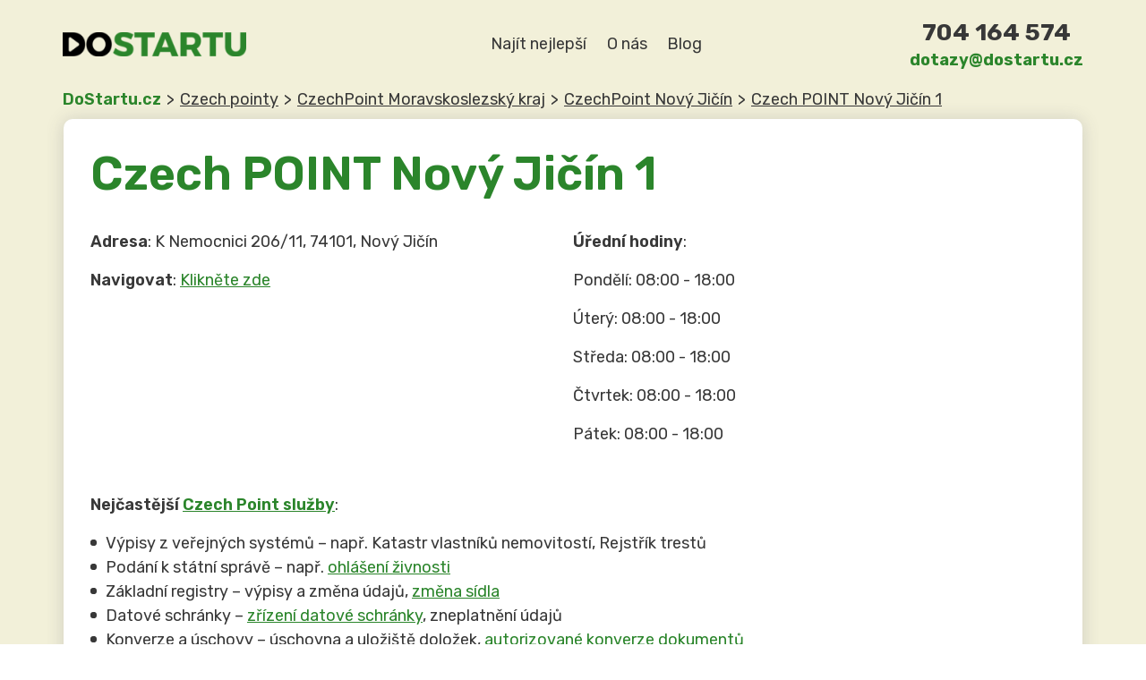

--- FILE ---
content_type: text/html; charset=UTF-8
request_url: https://dostartu.cz/point/czech-point-novy-jicin-1/
body_size: 20727
content:

<!doctype html>

  <html class="no-js"  lang="cs" prefix="og: https://ogp.me/ns#">

	<head>
		<meta charset="utf-8">
		
		<!-- Force IE to use the latest rendering engine available -->
		<meta http-equiv="X-UA-Compatible" content="IE=edge">

		<!-- Mobile Meta -->
		<meta name="viewport" content="width=device-width, initial-scale=1.0">
		<meta class="foundation-mq">

		<link rel="pingback" href="https://dostartu.cz/xmlrpc.php">

		
<!-- Google Tag Manager for WordPress by gtm4wp.com -->
<script data-cfasync="false" data-pagespeed-no-defer>
	var gtm4wp_datalayer_name = "dataLayer";
	var dataLayer = dataLayer || [];
</script>
<!-- End Google Tag Manager for WordPress by gtm4wp.com -->
<!-- Optimalizace pro vyhledávače podle Rank Math PRO - https://rankmath.com/ -->
<title>Czech POINT Nový Jičín 1 | DoStartu.cz</title>
<meta name="description" content="Czech POINT Nový Jičín 1 sídlí na ➡️ K Nemocnici 206/11, 74101, Nový Jičín⭐ Navigujte na 1 kliknutí ✅ Seznam všech CzechPOINTů v Nový Jičín vč. úředních hodin"/>
<meta name="robots" content="index, follow, max-snippet:-1, max-video-preview:-1, max-image-preview:large"/>
<link rel="canonical" href="https://dostartu.cz/point/czech-point-novy-jicin-1/" />
<meta property="og:locale" content="cs_CZ" />
<meta property="og:type" content="article" />
<meta property="og:title" content="Czech POINT Nový Jičín 1 | DoStartu.cz" />
<meta property="og:description" content="Czech POINT Nový Jičín 1 sídlí na ➡️ K Nemocnici 206/11, 74101, Nový Jičín⭐ Navigujte na 1 kliknutí ✅ Seznam všech CzechPOINTů v Nový Jičín vč. úředních hodin" />
<meta property="og:url" content="https://dostartu.cz/point/czech-point-novy-jicin-1/" />
<meta property="og:site_name" content="DoStartu.cz" />
<meta property="og:updated_time" content="2023-11-16T08:44:46+01:00" />
<meta property="article:published_time" content="2023-11-16T08:44:28+01:00" />
<meta property="article:modified_time" content="2023-11-16T08:44:46+01:00" />
<meta name="twitter:card" content="summary_large_image" />
<meta name="twitter:title" content="Czech POINT Nový Jičín 1 | DoStartu.cz" />
<meta name="twitter:description" content="Czech POINT Nový Jičín 1 sídlí na ➡️ K Nemocnici 206/11, 74101, Nový Jičín⭐ Navigujte na 1 kliknutí ✅ Seznam všech CzechPOINTů v Nový Jičín vč. úředních hodin" />
<script type="application/ld+json" class="rank-math-schema-pro">{"@context":"https://schema.org","@graph":[{"@type":["Person","Organization"],"@id":"https://dostartu.cz/#person","name":"Lukas Koucky","logo":{"@type":"ImageObject","@id":"https://dostartu.cz/#logo","url":"https://dostartu.cz/wp-content/uploads/2023/07/logo.svg","contentUrl":"https://dostartu.cz/wp-content/uploads/2023/07/logo.svg","caption":"DoStartu.cz","inLanguage":"cs","width":"205","height":"27"},"image":{"@type":"ImageObject","@id":"https://dostartu.cz/#logo","url":"https://dostartu.cz/wp-content/uploads/2023/07/logo.svg","contentUrl":"https://dostartu.cz/wp-content/uploads/2023/07/logo.svg","caption":"DoStartu.cz","inLanguage":"cs","width":"205","height":"27"}},{"@type":"WebSite","@id":"https://dostartu.cz/#website","url":"https://dostartu.cz","name":"DoStartu.cz","alternateName":"V\u0161e do startu firmy","publisher":{"@id":"https://dostartu.cz/#person"},"inLanguage":"cs"},{"@type":"WebPage","@id":"https://dostartu.cz/point/czech-point-novy-jicin-1/#webpage","url":"https://dostartu.cz/point/czech-point-novy-jicin-1/","name":"Czech POINT Nov\u00fd Ji\u010d\u00edn 1 | DoStartu.cz","datePublished":"2023-11-16T08:44:28+01:00","dateModified":"2023-11-16T08:44:46+01:00","isPartOf":{"@id":"https://dostartu.cz/#website"},"inLanguage":"cs"},{"@type":"Person","@id":"https://dostartu.cz/author/itleadmarket-cz/","name":"Lukas Koucky","url":"https://dostartu.cz/author/itleadmarket-cz/","image":{"@type":"ImageObject","@id":"https://secure.gravatar.com/avatar/8e8f5d7d928c24610fd16c969dd9c82bd359c52101fbbfc3fe1e34c81dac2a1b?s=96&amp;d=mm&amp;r=g","url":"https://secure.gravatar.com/avatar/8e8f5d7d928c24610fd16c969dd9c82bd359c52101fbbfc3fe1e34c81dac2a1b?s=96&amp;d=mm&amp;r=g","caption":"Lukas Koucky","inLanguage":"cs"}},{"@type":"Article","headline":"Czech POINT Nov\u00fd Ji\u010d\u00edn 1 | DoStartu.cz","keywords":"Czech POINT Nov\u00fd Ji\u010d\u00edn 1","datePublished":"2023-11-16T08:44:28+01:00","dateModified":"2023-11-16T08:44:46+01:00","author":{"@id":"https://dostartu.cz/author/itleadmarket-cz/","name":"Lukas Koucky"},"publisher":{"@id":"https://dostartu.cz/#person"},"description":"Czech POINT Nov\u00fd Ji\u010d\u00edn 1 s\u00eddl\u00ed na \u27a1\ufe0f K Nemocnici 206/11, 74101, Nov\u00fd Ji\u010d\u00edn\u2b50 Navigujte na 1 kliknut\u00ed  \u2705 Seznam v\u0161ech CzechPOINT\u016f v Nov\u00fd Ji\u010d\u00edn v\u010d. \u00fa\u0159edn\u00edch hodin","name":"Czech POINT Nov\u00fd Ji\u010d\u00edn 1 | DoStartu.cz","@id":"https://dostartu.cz/point/czech-point-novy-jicin-1/#richSnippet","isPartOf":{"@id":"https://dostartu.cz/point/czech-point-novy-jicin-1/#webpage"},"inLanguage":"cs","mainEntityOfPage":{"@id":"https://dostartu.cz/point/czech-point-novy-jicin-1/#webpage"}}]}</script>
<!-- /Rank Math WordPress SEO plugin -->

<link rel='dns-prefetch' href='//dostartu.cz' />
<link rel="alternate" title="oEmbed (JSON)" type="application/json+oembed" href="https://dostartu.cz/wp-json/oembed/1.0/embed?url=https%3A%2F%2Fdostartu.cz%2Fpoint%2Fczech-point-novy-jicin-1%2F" />
<link rel="alternate" title="oEmbed (XML)" type="text/xml+oembed" href="https://dostartu.cz/wp-json/oembed/1.0/embed?url=https%3A%2F%2Fdostartu.cz%2Fpoint%2Fczech-point-novy-jicin-1%2F&#038;format=xml" />
<style id='wp-img-auto-sizes-contain-inline-css' type='text/css'>
img:is([sizes=auto i],[sizes^="auto," i]){contain-intrinsic-size:3000px 1500px}
/*# sourceURL=wp-img-auto-sizes-contain-inline-css */
</style>
<style id='wp-emoji-styles-inline-css' type='text/css'>

	img.wp-smiley, img.emoji {
		display: inline !important;
		border: none !important;
		box-shadow: none !important;
		height: 1em !important;
		width: 1em !important;
		margin: 0 0.07em !important;
		vertical-align: -0.1em !important;
		background: none !important;
		padding: 0 !important;
	}
/*# sourceURL=wp-emoji-styles-inline-css */
</style>
<style id='wp-block-library-inline-css' type='text/css'>
:root{--wp-block-synced-color:#7a00df;--wp-block-synced-color--rgb:122,0,223;--wp-bound-block-color:var(--wp-block-synced-color);--wp-editor-canvas-background:#ddd;--wp-admin-theme-color:#007cba;--wp-admin-theme-color--rgb:0,124,186;--wp-admin-theme-color-darker-10:#006ba1;--wp-admin-theme-color-darker-10--rgb:0,107,160.5;--wp-admin-theme-color-darker-20:#005a87;--wp-admin-theme-color-darker-20--rgb:0,90,135;--wp-admin-border-width-focus:2px}@media (min-resolution:192dpi){:root{--wp-admin-border-width-focus:1.5px}}.wp-element-button{cursor:pointer}:root .has-very-light-gray-background-color{background-color:#eee}:root .has-very-dark-gray-background-color{background-color:#313131}:root .has-very-light-gray-color{color:#eee}:root .has-very-dark-gray-color{color:#313131}:root .has-vivid-green-cyan-to-vivid-cyan-blue-gradient-background{background:linear-gradient(135deg,#00d084,#0693e3)}:root .has-purple-crush-gradient-background{background:linear-gradient(135deg,#34e2e4,#4721fb 50%,#ab1dfe)}:root .has-hazy-dawn-gradient-background{background:linear-gradient(135deg,#faaca8,#dad0ec)}:root .has-subdued-olive-gradient-background{background:linear-gradient(135deg,#fafae1,#67a671)}:root .has-atomic-cream-gradient-background{background:linear-gradient(135deg,#fdd79a,#004a59)}:root .has-nightshade-gradient-background{background:linear-gradient(135deg,#330968,#31cdcf)}:root .has-midnight-gradient-background{background:linear-gradient(135deg,#020381,#2874fc)}:root{--wp--preset--font-size--normal:16px;--wp--preset--font-size--huge:42px}.has-regular-font-size{font-size:1em}.has-larger-font-size{font-size:2.625em}.has-normal-font-size{font-size:var(--wp--preset--font-size--normal)}.has-huge-font-size{font-size:var(--wp--preset--font-size--huge)}.has-text-align-center{text-align:center}.has-text-align-left{text-align:left}.has-text-align-right{text-align:right}.has-fit-text{white-space:nowrap!important}#end-resizable-editor-section{display:none}.aligncenter{clear:both}.items-justified-left{justify-content:flex-start}.items-justified-center{justify-content:center}.items-justified-right{justify-content:flex-end}.items-justified-space-between{justify-content:space-between}.screen-reader-text{border:0;clip-path:inset(50%);height:1px;margin:-1px;overflow:hidden;padding:0;position:absolute;width:1px;word-wrap:normal!important}.screen-reader-text:focus{background-color:#ddd;clip-path:none;color:#444;display:block;font-size:1em;height:auto;left:5px;line-height:normal;padding:15px 23px 14px;text-decoration:none;top:5px;width:auto;z-index:100000}html :where(.has-border-color){border-style:solid}html :where([style*=border-top-color]){border-top-style:solid}html :where([style*=border-right-color]){border-right-style:solid}html :where([style*=border-bottom-color]){border-bottom-style:solid}html :where([style*=border-left-color]){border-left-style:solid}html :where([style*=border-width]){border-style:solid}html :where([style*=border-top-width]){border-top-style:solid}html :where([style*=border-right-width]){border-right-style:solid}html :where([style*=border-bottom-width]){border-bottom-style:solid}html :where([style*=border-left-width]){border-left-style:solid}html :where(img[class*=wp-image-]){height:auto;max-width:100%}:where(figure){margin:0 0 1em}html :where(.is-position-sticky){--wp-admin--admin-bar--position-offset:var(--wp-admin--admin-bar--height,0px)}@media screen and (max-width:600px){html :where(.is-position-sticky){--wp-admin--admin-bar--position-offset:0px}}

/*# sourceURL=wp-block-library-inline-css */
</style><style id='wp-block-gallery-inline-css' type='text/css'>
.blocks-gallery-grid:not(.has-nested-images),.wp-block-gallery:not(.has-nested-images){display:flex;flex-wrap:wrap;list-style-type:none;margin:0;padding:0}.blocks-gallery-grid:not(.has-nested-images) .blocks-gallery-image,.blocks-gallery-grid:not(.has-nested-images) .blocks-gallery-item,.wp-block-gallery:not(.has-nested-images) .blocks-gallery-image,.wp-block-gallery:not(.has-nested-images) .blocks-gallery-item{display:flex;flex-direction:column;flex-grow:1;justify-content:center;margin:0 1em 1em 0;position:relative;width:calc(50% - 1em)}.blocks-gallery-grid:not(.has-nested-images) .blocks-gallery-image:nth-of-type(2n),.blocks-gallery-grid:not(.has-nested-images) .blocks-gallery-item:nth-of-type(2n),.wp-block-gallery:not(.has-nested-images) .blocks-gallery-image:nth-of-type(2n),.wp-block-gallery:not(.has-nested-images) .blocks-gallery-item:nth-of-type(2n){margin-right:0}.blocks-gallery-grid:not(.has-nested-images) .blocks-gallery-image figure,.blocks-gallery-grid:not(.has-nested-images) .blocks-gallery-item figure,.wp-block-gallery:not(.has-nested-images) .blocks-gallery-image figure,.wp-block-gallery:not(.has-nested-images) .blocks-gallery-item figure{align-items:flex-end;display:flex;height:100%;justify-content:flex-start;margin:0}.blocks-gallery-grid:not(.has-nested-images) .blocks-gallery-image img,.blocks-gallery-grid:not(.has-nested-images) .blocks-gallery-item img,.wp-block-gallery:not(.has-nested-images) .blocks-gallery-image img,.wp-block-gallery:not(.has-nested-images) .blocks-gallery-item img{display:block;height:auto;max-width:100%;width:auto}.blocks-gallery-grid:not(.has-nested-images) .blocks-gallery-image figcaption,.blocks-gallery-grid:not(.has-nested-images) .blocks-gallery-item figcaption,.wp-block-gallery:not(.has-nested-images) .blocks-gallery-image figcaption,.wp-block-gallery:not(.has-nested-images) .blocks-gallery-item figcaption{background:linear-gradient(0deg,#000000b3,#0000004d 70%,#0000);bottom:0;box-sizing:border-box;color:#fff;font-size:.8em;margin:0;max-height:100%;overflow:auto;padding:3em .77em .7em;position:absolute;text-align:center;width:100%;z-index:2}.blocks-gallery-grid:not(.has-nested-images) .blocks-gallery-image figcaption img,.blocks-gallery-grid:not(.has-nested-images) .blocks-gallery-item figcaption img,.wp-block-gallery:not(.has-nested-images) .blocks-gallery-image figcaption img,.wp-block-gallery:not(.has-nested-images) .blocks-gallery-item figcaption img{display:inline}.blocks-gallery-grid:not(.has-nested-images) figcaption,.wp-block-gallery:not(.has-nested-images) figcaption{flex-grow:1}.blocks-gallery-grid:not(.has-nested-images).is-cropped .blocks-gallery-image a,.blocks-gallery-grid:not(.has-nested-images).is-cropped .blocks-gallery-image img,.blocks-gallery-grid:not(.has-nested-images).is-cropped .blocks-gallery-item a,.blocks-gallery-grid:not(.has-nested-images).is-cropped .blocks-gallery-item img,.wp-block-gallery:not(.has-nested-images).is-cropped .blocks-gallery-image a,.wp-block-gallery:not(.has-nested-images).is-cropped .blocks-gallery-image img,.wp-block-gallery:not(.has-nested-images).is-cropped .blocks-gallery-item a,.wp-block-gallery:not(.has-nested-images).is-cropped .blocks-gallery-item img{flex:1;height:100%;object-fit:cover;width:100%}.blocks-gallery-grid:not(.has-nested-images).columns-1 .blocks-gallery-image,.blocks-gallery-grid:not(.has-nested-images).columns-1 .blocks-gallery-item,.wp-block-gallery:not(.has-nested-images).columns-1 .blocks-gallery-image,.wp-block-gallery:not(.has-nested-images).columns-1 .blocks-gallery-item{margin-right:0;width:100%}@media (min-width:600px){.blocks-gallery-grid:not(.has-nested-images).columns-3 .blocks-gallery-image,.blocks-gallery-grid:not(.has-nested-images).columns-3 .blocks-gallery-item,.wp-block-gallery:not(.has-nested-images).columns-3 .blocks-gallery-image,.wp-block-gallery:not(.has-nested-images).columns-3 .blocks-gallery-item{margin-right:1em;width:calc(33.33333% - .66667em)}.blocks-gallery-grid:not(.has-nested-images).columns-4 .blocks-gallery-image,.blocks-gallery-grid:not(.has-nested-images).columns-4 .blocks-gallery-item,.wp-block-gallery:not(.has-nested-images).columns-4 .blocks-gallery-image,.wp-block-gallery:not(.has-nested-images).columns-4 .blocks-gallery-item{margin-right:1em;width:calc(25% - .75em)}.blocks-gallery-grid:not(.has-nested-images).columns-5 .blocks-gallery-image,.blocks-gallery-grid:not(.has-nested-images).columns-5 .blocks-gallery-item,.wp-block-gallery:not(.has-nested-images).columns-5 .blocks-gallery-image,.wp-block-gallery:not(.has-nested-images).columns-5 .blocks-gallery-item{margin-right:1em;width:calc(20% - .8em)}.blocks-gallery-grid:not(.has-nested-images).columns-6 .blocks-gallery-image,.blocks-gallery-grid:not(.has-nested-images).columns-6 .blocks-gallery-item,.wp-block-gallery:not(.has-nested-images).columns-6 .blocks-gallery-image,.wp-block-gallery:not(.has-nested-images).columns-6 .blocks-gallery-item{margin-right:1em;width:calc(16.66667% - .83333em)}.blocks-gallery-grid:not(.has-nested-images).columns-7 .blocks-gallery-image,.blocks-gallery-grid:not(.has-nested-images).columns-7 .blocks-gallery-item,.wp-block-gallery:not(.has-nested-images).columns-7 .blocks-gallery-image,.wp-block-gallery:not(.has-nested-images).columns-7 .blocks-gallery-item{margin-right:1em;width:calc(14.28571% - .85714em)}.blocks-gallery-grid:not(.has-nested-images).columns-8 .blocks-gallery-image,.blocks-gallery-grid:not(.has-nested-images).columns-8 .blocks-gallery-item,.wp-block-gallery:not(.has-nested-images).columns-8 .blocks-gallery-image,.wp-block-gallery:not(.has-nested-images).columns-8 .blocks-gallery-item{margin-right:1em;width:calc(12.5% - .875em)}.blocks-gallery-grid:not(.has-nested-images).columns-1 .blocks-gallery-image:nth-of-type(1n),.blocks-gallery-grid:not(.has-nested-images).columns-1 .blocks-gallery-item:nth-of-type(1n),.blocks-gallery-grid:not(.has-nested-images).columns-2 .blocks-gallery-image:nth-of-type(2n),.blocks-gallery-grid:not(.has-nested-images).columns-2 .blocks-gallery-item:nth-of-type(2n),.blocks-gallery-grid:not(.has-nested-images).columns-3 .blocks-gallery-image:nth-of-type(3n),.blocks-gallery-grid:not(.has-nested-images).columns-3 .blocks-gallery-item:nth-of-type(3n),.blocks-gallery-grid:not(.has-nested-images).columns-4 .blocks-gallery-image:nth-of-type(4n),.blocks-gallery-grid:not(.has-nested-images).columns-4 .blocks-gallery-item:nth-of-type(4n),.blocks-gallery-grid:not(.has-nested-images).columns-5 .blocks-gallery-image:nth-of-type(5n),.blocks-gallery-grid:not(.has-nested-images).columns-5 .blocks-gallery-item:nth-of-type(5n),.blocks-gallery-grid:not(.has-nested-images).columns-6 .blocks-gallery-image:nth-of-type(6n),.blocks-gallery-grid:not(.has-nested-images).columns-6 .blocks-gallery-item:nth-of-type(6n),.blocks-gallery-grid:not(.has-nested-images).columns-7 .blocks-gallery-image:nth-of-type(7n),.blocks-gallery-grid:not(.has-nested-images).columns-7 .blocks-gallery-item:nth-of-type(7n),.blocks-gallery-grid:not(.has-nested-images).columns-8 .blocks-gallery-image:nth-of-type(8n),.blocks-gallery-grid:not(.has-nested-images).columns-8 .blocks-gallery-item:nth-of-type(8n),.wp-block-gallery:not(.has-nested-images).columns-1 .blocks-gallery-image:nth-of-type(1n),.wp-block-gallery:not(.has-nested-images).columns-1 .blocks-gallery-item:nth-of-type(1n),.wp-block-gallery:not(.has-nested-images).columns-2 .blocks-gallery-image:nth-of-type(2n),.wp-block-gallery:not(.has-nested-images).columns-2 .blocks-gallery-item:nth-of-type(2n),.wp-block-gallery:not(.has-nested-images).columns-3 .blocks-gallery-image:nth-of-type(3n),.wp-block-gallery:not(.has-nested-images).columns-3 .blocks-gallery-item:nth-of-type(3n),.wp-block-gallery:not(.has-nested-images).columns-4 .blocks-gallery-image:nth-of-type(4n),.wp-block-gallery:not(.has-nested-images).columns-4 .blocks-gallery-item:nth-of-type(4n),.wp-block-gallery:not(.has-nested-images).columns-5 .blocks-gallery-image:nth-of-type(5n),.wp-block-gallery:not(.has-nested-images).columns-5 .blocks-gallery-item:nth-of-type(5n),.wp-block-gallery:not(.has-nested-images).columns-6 .blocks-gallery-image:nth-of-type(6n),.wp-block-gallery:not(.has-nested-images).columns-6 .blocks-gallery-item:nth-of-type(6n),.wp-block-gallery:not(.has-nested-images).columns-7 .blocks-gallery-image:nth-of-type(7n),.wp-block-gallery:not(.has-nested-images).columns-7 .blocks-gallery-item:nth-of-type(7n),.wp-block-gallery:not(.has-nested-images).columns-8 .blocks-gallery-image:nth-of-type(8n),.wp-block-gallery:not(.has-nested-images).columns-8 .blocks-gallery-item:nth-of-type(8n){margin-right:0}}.blocks-gallery-grid:not(.has-nested-images) .blocks-gallery-image:last-child,.blocks-gallery-grid:not(.has-nested-images) .blocks-gallery-item:last-child,.wp-block-gallery:not(.has-nested-images) .blocks-gallery-image:last-child,.wp-block-gallery:not(.has-nested-images) .blocks-gallery-item:last-child{margin-right:0}.blocks-gallery-grid:not(.has-nested-images).alignleft,.blocks-gallery-grid:not(.has-nested-images).alignright,.wp-block-gallery:not(.has-nested-images).alignleft,.wp-block-gallery:not(.has-nested-images).alignright{max-width:420px;width:100%}.blocks-gallery-grid:not(.has-nested-images).aligncenter .blocks-gallery-item figure,.wp-block-gallery:not(.has-nested-images).aligncenter .blocks-gallery-item figure{justify-content:center}.wp-block-gallery:not(.is-cropped) .blocks-gallery-item{align-self:flex-start}figure.wp-block-gallery.has-nested-images{align-items:normal}.wp-block-gallery.has-nested-images figure.wp-block-image:not(#individual-image){margin:0;width:calc(50% - var(--wp--style--unstable-gallery-gap, 16px)/2)}.wp-block-gallery.has-nested-images figure.wp-block-image{box-sizing:border-box;display:flex;flex-direction:column;flex-grow:1;justify-content:center;max-width:100%;position:relative}.wp-block-gallery.has-nested-images figure.wp-block-image>a,.wp-block-gallery.has-nested-images figure.wp-block-image>div{flex-direction:column;flex-grow:1;margin:0}.wp-block-gallery.has-nested-images figure.wp-block-image img{display:block;height:auto;max-width:100%!important;width:auto}.wp-block-gallery.has-nested-images figure.wp-block-image figcaption,.wp-block-gallery.has-nested-images figure.wp-block-image:has(figcaption):before{bottom:0;left:0;max-height:100%;position:absolute;right:0}.wp-block-gallery.has-nested-images figure.wp-block-image:has(figcaption):before{backdrop-filter:blur(3px);content:"";height:100%;-webkit-mask-image:linear-gradient(0deg,#000 20%,#0000);mask-image:linear-gradient(0deg,#000 20%,#0000);max-height:40%;pointer-events:none}.wp-block-gallery.has-nested-images figure.wp-block-image figcaption{box-sizing:border-box;color:#fff;font-size:13px;margin:0;overflow:auto;padding:1em;text-align:center;text-shadow:0 0 1.5px #000}.wp-block-gallery.has-nested-images figure.wp-block-image figcaption::-webkit-scrollbar{height:12px;width:12px}.wp-block-gallery.has-nested-images figure.wp-block-image figcaption::-webkit-scrollbar-track{background-color:initial}.wp-block-gallery.has-nested-images figure.wp-block-image figcaption::-webkit-scrollbar-thumb{background-clip:padding-box;background-color:initial;border:3px solid #0000;border-radius:8px}.wp-block-gallery.has-nested-images figure.wp-block-image figcaption:focus-within::-webkit-scrollbar-thumb,.wp-block-gallery.has-nested-images figure.wp-block-image figcaption:focus::-webkit-scrollbar-thumb,.wp-block-gallery.has-nested-images figure.wp-block-image figcaption:hover::-webkit-scrollbar-thumb{background-color:#fffc}.wp-block-gallery.has-nested-images figure.wp-block-image figcaption{scrollbar-color:#0000 #0000;scrollbar-gutter:stable both-edges;scrollbar-width:thin}.wp-block-gallery.has-nested-images figure.wp-block-image figcaption:focus,.wp-block-gallery.has-nested-images figure.wp-block-image figcaption:focus-within,.wp-block-gallery.has-nested-images figure.wp-block-image figcaption:hover{scrollbar-color:#fffc #0000}.wp-block-gallery.has-nested-images figure.wp-block-image figcaption{will-change:transform}@media (hover:none){.wp-block-gallery.has-nested-images figure.wp-block-image figcaption{scrollbar-color:#fffc #0000}}.wp-block-gallery.has-nested-images figure.wp-block-image figcaption{background:linear-gradient(0deg,#0006,#0000)}.wp-block-gallery.has-nested-images figure.wp-block-image figcaption img{display:inline}.wp-block-gallery.has-nested-images figure.wp-block-image figcaption a{color:inherit}.wp-block-gallery.has-nested-images figure.wp-block-image.has-custom-border img{box-sizing:border-box}.wp-block-gallery.has-nested-images figure.wp-block-image.has-custom-border>a,.wp-block-gallery.has-nested-images figure.wp-block-image.has-custom-border>div,.wp-block-gallery.has-nested-images figure.wp-block-image.is-style-rounded>a,.wp-block-gallery.has-nested-images figure.wp-block-image.is-style-rounded>div{flex:1 1 auto}.wp-block-gallery.has-nested-images figure.wp-block-image.has-custom-border figcaption,.wp-block-gallery.has-nested-images figure.wp-block-image.is-style-rounded figcaption{background:none;color:inherit;flex:initial;margin:0;padding:10px 10px 9px;position:relative;text-shadow:none}.wp-block-gallery.has-nested-images figure.wp-block-image.has-custom-border:before,.wp-block-gallery.has-nested-images figure.wp-block-image.is-style-rounded:before{content:none}.wp-block-gallery.has-nested-images figcaption{flex-basis:100%;flex-grow:1;text-align:center}.wp-block-gallery.has-nested-images:not(.is-cropped) figure.wp-block-image:not(#individual-image){margin-bottom:auto;margin-top:0}.wp-block-gallery.has-nested-images.is-cropped figure.wp-block-image:not(#individual-image){align-self:inherit}.wp-block-gallery.has-nested-images.is-cropped figure.wp-block-image:not(#individual-image)>a,.wp-block-gallery.has-nested-images.is-cropped figure.wp-block-image:not(#individual-image)>div:not(.components-drop-zone){display:flex}.wp-block-gallery.has-nested-images.is-cropped figure.wp-block-image:not(#individual-image) a,.wp-block-gallery.has-nested-images.is-cropped figure.wp-block-image:not(#individual-image) img{flex:1 0 0%;height:100%;object-fit:cover;width:100%}.wp-block-gallery.has-nested-images.columns-1 figure.wp-block-image:not(#individual-image){width:100%}@media (min-width:600px){.wp-block-gallery.has-nested-images.columns-3 figure.wp-block-image:not(#individual-image){width:calc(33.33333% - var(--wp--style--unstable-gallery-gap, 16px)*.66667)}.wp-block-gallery.has-nested-images.columns-4 figure.wp-block-image:not(#individual-image){width:calc(25% - var(--wp--style--unstable-gallery-gap, 16px)*.75)}.wp-block-gallery.has-nested-images.columns-5 figure.wp-block-image:not(#individual-image){width:calc(20% - var(--wp--style--unstable-gallery-gap, 16px)*.8)}.wp-block-gallery.has-nested-images.columns-6 figure.wp-block-image:not(#individual-image){width:calc(16.66667% - var(--wp--style--unstable-gallery-gap, 16px)*.83333)}.wp-block-gallery.has-nested-images.columns-7 figure.wp-block-image:not(#individual-image){width:calc(14.28571% - var(--wp--style--unstable-gallery-gap, 16px)*.85714)}.wp-block-gallery.has-nested-images.columns-8 figure.wp-block-image:not(#individual-image){width:calc(12.5% - var(--wp--style--unstable-gallery-gap, 16px)*.875)}.wp-block-gallery.has-nested-images.columns-default figure.wp-block-image:not(#individual-image){width:calc(33.33% - var(--wp--style--unstable-gallery-gap, 16px)*.66667)}.wp-block-gallery.has-nested-images.columns-default figure.wp-block-image:not(#individual-image):first-child:nth-last-child(2),.wp-block-gallery.has-nested-images.columns-default figure.wp-block-image:not(#individual-image):first-child:nth-last-child(2)~figure.wp-block-image:not(#individual-image){width:calc(50% - var(--wp--style--unstable-gallery-gap, 16px)*.5)}.wp-block-gallery.has-nested-images.columns-default figure.wp-block-image:not(#individual-image):first-child:last-child{width:100%}}.wp-block-gallery.has-nested-images.alignleft,.wp-block-gallery.has-nested-images.alignright{max-width:420px;width:100%}.wp-block-gallery.has-nested-images.aligncenter{justify-content:center}
/*# sourceURL=https://dostartu.cz/wp-includes/blocks/gallery/style.min.css */
</style>
<style id='wp-block-heading-inline-css' type='text/css'>
h1:where(.wp-block-heading).has-background,h2:where(.wp-block-heading).has-background,h3:where(.wp-block-heading).has-background,h4:where(.wp-block-heading).has-background,h5:where(.wp-block-heading).has-background,h6:where(.wp-block-heading).has-background{padding:1.25em 2.375em}h1.has-text-align-left[style*=writing-mode]:where([style*=vertical-lr]),h1.has-text-align-right[style*=writing-mode]:where([style*=vertical-rl]),h2.has-text-align-left[style*=writing-mode]:where([style*=vertical-lr]),h2.has-text-align-right[style*=writing-mode]:where([style*=vertical-rl]),h3.has-text-align-left[style*=writing-mode]:where([style*=vertical-lr]),h3.has-text-align-right[style*=writing-mode]:where([style*=vertical-rl]),h4.has-text-align-left[style*=writing-mode]:where([style*=vertical-lr]),h4.has-text-align-right[style*=writing-mode]:where([style*=vertical-rl]),h5.has-text-align-left[style*=writing-mode]:where([style*=vertical-lr]),h5.has-text-align-right[style*=writing-mode]:where([style*=vertical-rl]),h6.has-text-align-left[style*=writing-mode]:where([style*=vertical-lr]),h6.has-text-align-right[style*=writing-mode]:where([style*=vertical-rl]){rotate:180deg}
/*# sourceURL=https://dostartu.cz/wp-includes/blocks/heading/style.min.css */
</style>
<style id='wp-block-image-inline-css' type='text/css'>
.wp-block-image>a,.wp-block-image>figure>a{display:inline-block}.wp-block-image img{box-sizing:border-box;height:auto;max-width:100%;vertical-align:bottom}@media not (prefers-reduced-motion){.wp-block-image img.hide{visibility:hidden}.wp-block-image img.show{animation:show-content-image .4s}}.wp-block-image[style*=border-radius] img,.wp-block-image[style*=border-radius]>a{border-radius:inherit}.wp-block-image.has-custom-border img{box-sizing:border-box}.wp-block-image.aligncenter{text-align:center}.wp-block-image.alignfull>a,.wp-block-image.alignwide>a{width:100%}.wp-block-image.alignfull img,.wp-block-image.alignwide img{height:auto;width:100%}.wp-block-image .aligncenter,.wp-block-image .alignleft,.wp-block-image .alignright,.wp-block-image.aligncenter,.wp-block-image.alignleft,.wp-block-image.alignright{display:table}.wp-block-image .aligncenter>figcaption,.wp-block-image .alignleft>figcaption,.wp-block-image .alignright>figcaption,.wp-block-image.aligncenter>figcaption,.wp-block-image.alignleft>figcaption,.wp-block-image.alignright>figcaption{caption-side:bottom;display:table-caption}.wp-block-image .alignleft{float:left;margin:.5em 1em .5em 0}.wp-block-image .alignright{float:right;margin:.5em 0 .5em 1em}.wp-block-image .aligncenter{margin-left:auto;margin-right:auto}.wp-block-image :where(figcaption){margin-bottom:1em;margin-top:.5em}.wp-block-image.is-style-circle-mask img{border-radius:9999px}@supports ((-webkit-mask-image:none) or (mask-image:none)) or (-webkit-mask-image:none){.wp-block-image.is-style-circle-mask img{border-radius:0;-webkit-mask-image:url('data:image/svg+xml;utf8,<svg viewBox="0 0 100 100" xmlns="http://www.w3.org/2000/svg"><circle cx="50" cy="50" r="50"/></svg>');mask-image:url('data:image/svg+xml;utf8,<svg viewBox="0 0 100 100" xmlns="http://www.w3.org/2000/svg"><circle cx="50" cy="50" r="50"/></svg>');mask-mode:alpha;-webkit-mask-position:center;mask-position:center;-webkit-mask-repeat:no-repeat;mask-repeat:no-repeat;-webkit-mask-size:contain;mask-size:contain}}:root :where(.wp-block-image.is-style-rounded img,.wp-block-image .is-style-rounded img){border-radius:9999px}.wp-block-image figure{margin:0}.wp-lightbox-container{display:flex;flex-direction:column;position:relative}.wp-lightbox-container img{cursor:zoom-in}.wp-lightbox-container img:hover+button{opacity:1}.wp-lightbox-container button{align-items:center;backdrop-filter:blur(16px) saturate(180%);background-color:#5a5a5a40;border:none;border-radius:4px;cursor:zoom-in;display:flex;height:20px;justify-content:center;opacity:0;padding:0;position:absolute;right:16px;text-align:center;top:16px;width:20px;z-index:100}@media not (prefers-reduced-motion){.wp-lightbox-container button{transition:opacity .2s ease}}.wp-lightbox-container button:focus-visible{outline:3px auto #5a5a5a40;outline:3px auto -webkit-focus-ring-color;outline-offset:3px}.wp-lightbox-container button:hover{cursor:pointer;opacity:1}.wp-lightbox-container button:focus{opacity:1}.wp-lightbox-container button:focus,.wp-lightbox-container button:hover,.wp-lightbox-container button:not(:hover):not(:active):not(.has-background){background-color:#5a5a5a40;border:none}.wp-lightbox-overlay{box-sizing:border-box;cursor:zoom-out;height:100vh;left:0;overflow:hidden;position:fixed;top:0;visibility:hidden;width:100%;z-index:100000}.wp-lightbox-overlay .close-button{align-items:center;cursor:pointer;display:flex;justify-content:center;min-height:40px;min-width:40px;padding:0;position:absolute;right:calc(env(safe-area-inset-right) + 16px);top:calc(env(safe-area-inset-top) + 16px);z-index:5000000}.wp-lightbox-overlay .close-button:focus,.wp-lightbox-overlay .close-button:hover,.wp-lightbox-overlay .close-button:not(:hover):not(:active):not(.has-background){background:none;border:none}.wp-lightbox-overlay .lightbox-image-container{height:var(--wp--lightbox-container-height);left:50%;overflow:hidden;position:absolute;top:50%;transform:translate(-50%,-50%);transform-origin:top left;width:var(--wp--lightbox-container-width);z-index:9999999999}.wp-lightbox-overlay .wp-block-image{align-items:center;box-sizing:border-box;display:flex;height:100%;justify-content:center;margin:0;position:relative;transform-origin:0 0;width:100%;z-index:3000000}.wp-lightbox-overlay .wp-block-image img{height:var(--wp--lightbox-image-height);min-height:var(--wp--lightbox-image-height);min-width:var(--wp--lightbox-image-width);width:var(--wp--lightbox-image-width)}.wp-lightbox-overlay .wp-block-image figcaption{display:none}.wp-lightbox-overlay button{background:none;border:none}.wp-lightbox-overlay .scrim{background-color:#fff;height:100%;opacity:.9;position:absolute;width:100%;z-index:2000000}.wp-lightbox-overlay.active{visibility:visible}@media not (prefers-reduced-motion){.wp-lightbox-overlay.active{animation:turn-on-visibility .25s both}.wp-lightbox-overlay.active img{animation:turn-on-visibility .35s both}.wp-lightbox-overlay.show-closing-animation:not(.active){animation:turn-off-visibility .35s both}.wp-lightbox-overlay.show-closing-animation:not(.active) img{animation:turn-off-visibility .25s both}.wp-lightbox-overlay.zoom.active{animation:none;opacity:1;visibility:visible}.wp-lightbox-overlay.zoom.active .lightbox-image-container{animation:lightbox-zoom-in .4s}.wp-lightbox-overlay.zoom.active .lightbox-image-container img{animation:none}.wp-lightbox-overlay.zoom.active .scrim{animation:turn-on-visibility .4s forwards}.wp-lightbox-overlay.zoom.show-closing-animation:not(.active){animation:none}.wp-lightbox-overlay.zoom.show-closing-animation:not(.active) .lightbox-image-container{animation:lightbox-zoom-out .4s}.wp-lightbox-overlay.zoom.show-closing-animation:not(.active) .lightbox-image-container img{animation:none}.wp-lightbox-overlay.zoom.show-closing-animation:not(.active) .scrim{animation:turn-off-visibility .4s forwards}}@keyframes show-content-image{0%{visibility:hidden}99%{visibility:hidden}to{visibility:visible}}@keyframes turn-on-visibility{0%{opacity:0}to{opacity:1}}@keyframes turn-off-visibility{0%{opacity:1;visibility:visible}99%{opacity:0;visibility:visible}to{opacity:0;visibility:hidden}}@keyframes lightbox-zoom-in{0%{transform:translate(calc((-100vw + var(--wp--lightbox-scrollbar-width))/2 + var(--wp--lightbox-initial-left-position)),calc(-50vh + var(--wp--lightbox-initial-top-position))) scale(var(--wp--lightbox-scale))}to{transform:translate(-50%,-50%) scale(1)}}@keyframes lightbox-zoom-out{0%{transform:translate(-50%,-50%) scale(1);visibility:visible}99%{visibility:visible}to{transform:translate(calc((-100vw + var(--wp--lightbox-scrollbar-width))/2 + var(--wp--lightbox-initial-left-position)),calc(-50vh + var(--wp--lightbox-initial-top-position))) scale(var(--wp--lightbox-scale));visibility:hidden}}
/*# sourceURL=https://dostartu.cz/wp-includes/blocks/image/style.min.css */
</style>
<style id='wp-block-list-inline-css' type='text/css'>
ol,ul{box-sizing:border-box}:root :where(.wp-block-list.has-background){padding:1.25em 2.375em}
/*# sourceURL=https://dostartu.cz/wp-includes/blocks/list/style.min.css */
</style>
<style id='wp-block-columns-inline-css' type='text/css'>
.wp-block-columns{box-sizing:border-box;display:flex;flex-wrap:wrap!important}@media (min-width:782px){.wp-block-columns{flex-wrap:nowrap!important}}.wp-block-columns{align-items:normal!important}.wp-block-columns.are-vertically-aligned-top{align-items:flex-start}.wp-block-columns.are-vertically-aligned-center{align-items:center}.wp-block-columns.are-vertically-aligned-bottom{align-items:flex-end}@media (max-width:781px){.wp-block-columns:not(.is-not-stacked-on-mobile)>.wp-block-column{flex-basis:100%!important}}@media (min-width:782px){.wp-block-columns:not(.is-not-stacked-on-mobile)>.wp-block-column{flex-basis:0;flex-grow:1}.wp-block-columns:not(.is-not-stacked-on-mobile)>.wp-block-column[style*=flex-basis]{flex-grow:0}}.wp-block-columns.is-not-stacked-on-mobile{flex-wrap:nowrap!important}.wp-block-columns.is-not-stacked-on-mobile>.wp-block-column{flex-basis:0;flex-grow:1}.wp-block-columns.is-not-stacked-on-mobile>.wp-block-column[style*=flex-basis]{flex-grow:0}:where(.wp-block-columns){margin-bottom:1.75em}:where(.wp-block-columns.has-background){padding:1.25em 2.375em}.wp-block-column{flex-grow:1;min-width:0;overflow-wrap:break-word;word-break:break-word}.wp-block-column.is-vertically-aligned-top{align-self:flex-start}.wp-block-column.is-vertically-aligned-center{align-self:center}.wp-block-column.is-vertically-aligned-bottom{align-self:flex-end}.wp-block-column.is-vertically-aligned-stretch{align-self:stretch}.wp-block-column.is-vertically-aligned-bottom,.wp-block-column.is-vertically-aligned-center,.wp-block-column.is-vertically-aligned-top{width:100%}
/*# sourceURL=https://dostartu.cz/wp-includes/blocks/columns/style.min.css */
</style>
<style id='wp-block-group-inline-css' type='text/css'>
.wp-block-group{box-sizing:border-box}:where(.wp-block-group.wp-block-group-is-layout-constrained){position:relative}
/*# sourceURL=https://dostartu.cz/wp-includes/blocks/group/style.min.css */
</style>
<style id='wp-block-paragraph-inline-css' type='text/css'>
.is-small-text{font-size:.875em}.is-regular-text{font-size:1em}.is-large-text{font-size:2.25em}.is-larger-text{font-size:3em}.has-drop-cap:not(:focus):first-letter{float:left;font-size:8.4em;font-style:normal;font-weight:100;line-height:.68;margin:.05em .1em 0 0;text-transform:uppercase}body.rtl .has-drop-cap:not(:focus):first-letter{float:none;margin-left:.1em}p.has-drop-cap.has-background{overflow:hidden}:root :where(p.has-background){padding:1.25em 2.375em}:where(p.has-text-color:not(.has-link-color)) a{color:inherit}p.has-text-align-left[style*="writing-mode:vertical-lr"],p.has-text-align-right[style*="writing-mode:vertical-rl"]{rotate:180deg}
/*# sourceURL=https://dostartu.cz/wp-includes/blocks/paragraph/style.min.css */
</style>
<style id='wp-block-spacer-inline-css' type='text/css'>
.wp-block-spacer{clear:both}
/*# sourceURL=https://dostartu.cz/wp-includes/blocks/spacer/style.min.css */
</style>
<style id='global-styles-inline-css' type='text/css'>
:root{--wp--preset--aspect-ratio--square: 1;--wp--preset--aspect-ratio--4-3: 4/3;--wp--preset--aspect-ratio--3-4: 3/4;--wp--preset--aspect-ratio--3-2: 3/2;--wp--preset--aspect-ratio--2-3: 2/3;--wp--preset--aspect-ratio--16-9: 16/9;--wp--preset--aspect-ratio--9-16: 9/16;--wp--preset--color--black: #000000;--wp--preset--color--cyan-bluish-gray: #abb8c3;--wp--preset--color--white: #ffffff;--wp--preset--color--pale-pink: #f78da7;--wp--preset--color--vivid-red: #cf2e2e;--wp--preset--color--luminous-vivid-orange: #ff6900;--wp--preset--color--luminous-vivid-amber: #fcb900;--wp--preset--color--light-green-cyan: #7bdcb5;--wp--preset--color--vivid-green-cyan: #00d084;--wp--preset--color--pale-cyan-blue: #8ed1fc;--wp--preset--color--vivid-cyan-blue: #0693e3;--wp--preset--color--vivid-purple: #9b51e0;--wp--preset--gradient--vivid-cyan-blue-to-vivid-purple: linear-gradient(135deg,rgb(6,147,227) 0%,rgb(155,81,224) 100%);--wp--preset--gradient--light-green-cyan-to-vivid-green-cyan: linear-gradient(135deg,rgb(122,220,180) 0%,rgb(0,208,130) 100%);--wp--preset--gradient--luminous-vivid-amber-to-luminous-vivid-orange: linear-gradient(135deg,rgb(252,185,0) 0%,rgb(255,105,0) 100%);--wp--preset--gradient--luminous-vivid-orange-to-vivid-red: linear-gradient(135deg,rgb(255,105,0) 0%,rgb(207,46,46) 100%);--wp--preset--gradient--very-light-gray-to-cyan-bluish-gray: linear-gradient(135deg,rgb(238,238,238) 0%,rgb(169,184,195) 100%);--wp--preset--gradient--cool-to-warm-spectrum: linear-gradient(135deg,rgb(74,234,220) 0%,rgb(151,120,209) 20%,rgb(207,42,186) 40%,rgb(238,44,130) 60%,rgb(251,105,98) 80%,rgb(254,248,76) 100%);--wp--preset--gradient--blush-light-purple: linear-gradient(135deg,rgb(255,206,236) 0%,rgb(152,150,240) 100%);--wp--preset--gradient--blush-bordeaux: linear-gradient(135deg,rgb(254,205,165) 0%,rgb(254,45,45) 50%,rgb(107,0,62) 100%);--wp--preset--gradient--luminous-dusk: linear-gradient(135deg,rgb(255,203,112) 0%,rgb(199,81,192) 50%,rgb(65,88,208) 100%);--wp--preset--gradient--pale-ocean: linear-gradient(135deg,rgb(255,245,203) 0%,rgb(182,227,212) 50%,rgb(51,167,181) 100%);--wp--preset--gradient--electric-grass: linear-gradient(135deg,rgb(202,248,128) 0%,rgb(113,206,126) 100%);--wp--preset--gradient--midnight: linear-gradient(135deg,rgb(2,3,129) 0%,rgb(40,116,252) 100%);--wp--preset--font-size--small: 13px;--wp--preset--font-size--medium: 20px;--wp--preset--font-size--large: 36px;--wp--preset--font-size--x-large: 42px;--wp--preset--spacing--20: 0.44rem;--wp--preset--spacing--30: 0.67rem;--wp--preset--spacing--40: 1rem;--wp--preset--spacing--50: 1.5rem;--wp--preset--spacing--60: 2.25rem;--wp--preset--spacing--70: 3.38rem;--wp--preset--spacing--80: 5.06rem;--wp--preset--shadow--natural: 6px 6px 9px rgba(0, 0, 0, 0.2);--wp--preset--shadow--deep: 12px 12px 50px rgba(0, 0, 0, 0.4);--wp--preset--shadow--sharp: 6px 6px 0px rgba(0, 0, 0, 0.2);--wp--preset--shadow--outlined: 6px 6px 0px -3px rgb(255, 255, 255), 6px 6px rgb(0, 0, 0);--wp--preset--shadow--crisp: 6px 6px 0px rgb(0, 0, 0);}:where(.is-layout-flex){gap: 0.5em;}:where(.is-layout-grid){gap: 0.5em;}body .is-layout-flex{display: flex;}.is-layout-flex{flex-wrap: wrap;align-items: center;}.is-layout-flex > :is(*, div){margin: 0;}body .is-layout-grid{display: grid;}.is-layout-grid > :is(*, div){margin: 0;}:where(.wp-block-columns.is-layout-flex){gap: 2em;}:where(.wp-block-columns.is-layout-grid){gap: 2em;}:where(.wp-block-post-template.is-layout-flex){gap: 1.25em;}:where(.wp-block-post-template.is-layout-grid){gap: 1.25em;}.has-black-color{color: var(--wp--preset--color--black) !important;}.has-cyan-bluish-gray-color{color: var(--wp--preset--color--cyan-bluish-gray) !important;}.has-white-color{color: var(--wp--preset--color--white) !important;}.has-pale-pink-color{color: var(--wp--preset--color--pale-pink) !important;}.has-vivid-red-color{color: var(--wp--preset--color--vivid-red) !important;}.has-luminous-vivid-orange-color{color: var(--wp--preset--color--luminous-vivid-orange) !important;}.has-luminous-vivid-amber-color{color: var(--wp--preset--color--luminous-vivid-amber) !important;}.has-light-green-cyan-color{color: var(--wp--preset--color--light-green-cyan) !important;}.has-vivid-green-cyan-color{color: var(--wp--preset--color--vivid-green-cyan) !important;}.has-pale-cyan-blue-color{color: var(--wp--preset--color--pale-cyan-blue) !important;}.has-vivid-cyan-blue-color{color: var(--wp--preset--color--vivid-cyan-blue) !important;}.has-vivid-purple-color{color: var(--wp--preset--color--vivid-purple) !important;}.has-black-background-color{background-color: var(--wp--preset--color--black) !important;}.has-cyan-bluish-gray-background-color{background-color: var(--wp--preset--color--cyan-bluish-gray) !important;}.has-white-background-color{background-color: var(--wp--preset--color--white) !important;}.has-pale-pink-background-color{background-color: var(--wp--preset--color--pale-pink) !important;}.has-vivid-red-background-color{background-color: var(--wp--preset--color--vivid-red) !important;}.has-luminous-vivid-orange-background-color{background-color: var(--wp--preset--color--luminous-vivid-orange) !important;}.has-luminous-vivid-amber-background-color{background-color: var(--wp--preset--color--luminous-vivid-amber) !important;}.has-light-green-cyan-background-color{background-color: var(--wp--preset--color--light-green-cyan) !important;}.has-vivid-green-cyan-background-color{background-color: var(--wp--preset--color--vivid-green-cyan) !important;}.has-pale-cyan-blue-background-color{background-color: var(--wp--preset--color--pale-cyan-blue) !important;}.has-vivid-cyan-blue-background-color{background-color: var(--wp--preset--color--vivid-cyan-blue) !important;}.has-vivid-purple-background-color{background-color: var(--wp--preset--color--vivid-purple) !important;}.has-black-border-color{border-color: var(--wp--preset--color--black) !important;}.has-cyan-bluish-gray-border-color{border-color: var(--wp--preset--color--cyan-bluish-gray) !important;}.has-white-border-color{border-color: var(--wp--preset--color--white) !important;}.has-pale-pink-border-color{border-color: var(--wp--preset--color--pale-pink) !important;}.has-vivid-red-border-color{border-color: var(--wp--preset--color--vivid-red) !important;}.has-luminous-vivid-orange-border-color{border-color: var(--wp--preset--color--luminous-vivid-orange) !important;}.has-luminous-vivid-amber-border-color{border-color: var(--wp--preset--color--luminous-vivid-amber) !important;}.has-light-green-cyan-border-color{border-color: var(--wp--preset--color--light-green-cyan) !important;}.has-vivid-green-cyan-border-color{border-color: var(--wp--preset--color--vivid-green-cyan) !important;}.has-pale-cyan-blue-border-color{border-color: var(--wp--preset--color--pale-cyan-blue) !important;}.has-vivid-cyan-blue-border-color{border-color: var(--wp--preset--color--vivid-cyan-blue) !important;}.has-vivid-purple-border-color{border-color: var(--wp--preset--color--vivid-purple) !important;}.has-vivid-cyan-blue-to-vivid-purple-gradient-background{background: var(--wp--preset--gradient--vivid-cyan-blue-to-vivid-purple) !important;}.has-light-green-cyan-to-vivid-green-cyan-gradient-background{background: var(--wp--preset--gradient--light-green-cyan-to-vivid-green-cyan) !important;}.has-luminous-vivid-amber-to-luminous-vivid-orange-gradient-background{background: var(--wp--preset--gradient--luminous-vivid-amber-to-luminous-vivid-orange) !important;}.has-luminous-vivid-orange-to-vivid-red-gradient-background{background: var(--wp--preset--gradient--luminous-vivid-orange-to-vivid-red) !important;}.has-very-light-gray-to-cyan-bluish-gray-gradient-background{background: var(--wp--preset--gradient--very-light-gray-to-cyan-bluish-gray) !important;}.has-cool-to-warm-spectrum-gradient-background{background: var(--wp--preset--gradient--cool-to-warm-spectrum) !important;}.has-blush-light-purple-gradient-background{background: var(--wp--preset--gradient--blush-light-purple) !important;}.has-blush-bordeaux-gradient-background{background: var(--wp--preset--gradient--blush-bordeaux) !important;}.has-luminous-dusk-gradient-background{background: var(--wp--preset--gradient--luminous-dusk) !important;}.has-pale-ocean-gradient-background{background: var(--wp--preset--gradient--pale-ocean) !important;}.has-electric-grass-gradient-background{background: var(--wp--preset--gradient--electric-grass) !important;}.has-midnight-gradient-background{background: var(--wp--preset--gradient--midnight) !important;}.has-small-font-size{font-size: var(--wp--preset--font-size--small) !important;}.has-medium-font-size{font-size: var(--wp--preset--font-size--medium) !important;}.has-large-font-size{font-size: var(--wp--preset--font-size--large) !important;}.has-x-large-font-size{font-size: var(--wp--preset--font-size--x-large) !important;}
:where(.wp-block-columns.is-layout-flex){gap: 2em;}:where(.wp-block-columns.is-layout-grid){gap: 2em;}
/*# sourceURL=global-styles-inline-css */
</style>
<style id='core-block-supports-inline-css' type='text/css'>
.wp-container-core-columns-is-layout-9d6595d7{flex-wrap:nowrap;}.wp-block-gallery.wp-block-gallery-1{--wp--style--unstable-gallery-gap:var( --wp--style--gallery-gap-default, var( --gallery-block--gutter-size, var( --wp--style--block-gap, 0.5em ) ) );gap:var( --wp--style--gallery-gap-default, var( --gallery-block--gutter-size, var( --wp--style--block-gap, 0.5em ) ) );}
/*# sourceURL=core-block-supports-inline-css */
</style>

<style id='classic-theme-styles-inline-css' type='text/css'>
/*! This file is auto-generated */
.wp-block-button__link{color:#fff;background-color:#32373c;border-radius:9999px;box-shadow:none;text-decoration:none;padding:calc(.667em + 2px) calc(1.333em + 2px);font-size:1.125em}.wp-block-file__button{background:#32373c;color:#fff;text-decoration:none}
/*# sourceURL=/wp-includes/css/classic-themes.min.css */
</style>
<link rel='stylesheet' id='nevolame-filter-styles-css' href='https://dostartu.cz/wp-content/plugins/nevolame-filter/assets/css/visitors-a.css?ver=1.0' type='text/css' media='all' />
<style id='akismet-widget-style-inline-css' type='text/css'>

			.a-stats {
				--akismet-color-mid-green: #357b49;
				--akismet-color-white: #fff;
				--akismet-color-light-grey: #f6f7f7;

				max-width: 350px;
				width: auto;
			}

			.a-stats * {
				all: unset;
				box-sizing: border-box;
			}

			.a-stats strong {
				font-weight: 600;
			}

			.a-stats a.a-stats__link,
			.a-stats a.a-stats__link:visited,
			.a-stats a.a-stats__link:active {
				background: var(--akismet-color-mid-green);
				border: none;
				box-shadow: none;
				border-radius: 8px;
				color: var(--akismet-color-white);
				cursor: pointer;
				display: block;
				font-family: -apple-system, BlinkMacSystemFont, 'Segoe UI', 'Roboto', 'Oxygen-Sans', 'Ubuntu', 'Cantarell', 'Helvetica Neue', sans-serif;
				font-weight: 500;
				padding: 12px;
				text-align: center;
				text-decoration: none;
				transition: all 0.2s ease;
			}

			/* Extra specificity to deal with TwentyTwentyOne focus style */
			.widget .a-stats a.a-stats__link:focus {
				background: var(--akismet-color-mid-green);
				color: var(--akismet-color-white);
				text-decoration: none;
			}

			.a-stats a.a-stats__link:hover {
				filter: brightness(110%);
				box-shadow: 0 4px 12px rgba(0, 0, 0, 0.06), 0 0 2px rgba(0, 0, 0, 0.16);
			}

			.a-stats .count {
				color: var(--akismet-color-white);
				display: block;
				font-size: 1.5em;
				line-height: 1.4;
				padding: 0 13px;
				white-space: nowrap;
			}
		
/*# sourceURL=akismet-widget-style-inline-css */
</style>
<link rel='stylesheet' id='site-css-css' href='https://dostartu.cz/wp-content/themes/DoStartu.cz/assets/styles/style.css?ver=1684697563' type='text/css' media='all' />
<script type="text/javascript" src="https://dostartu.cz/wp-includes/js/jquery/jquery.min.js?ver=3.7.1" id="jquery-core-js"></script>
<script type="text/javascript" src="https://dostartu.cz/wp-includes/js/jquery/jquery-migrate.min.js?ver=3.4.1" id="jquery-migrate-js"></script>
<link rel="https://api.w.org/" href="https://dostartu.cz/wp-json/" /><link rel="alternate" title="JSON" type="application/json" href="https://dostartu.cz/wp-json/wp/v2/czechpoint/7810" /><link rel='shortlink' href='https://dostartu.cz/?p=7810' />

<!-- Google Tag Manager for WordPress by gtm4wp.com -->
<!-- GTM Container placement set to automatic -->
<script data-cfasync="false" data-pagespeed-no-defer type="text/javascript">
	var dataLayer_content = {"pagePostType":"czechpoint","pagePostType2":"single-czechpoint","pagePostAuthor":"Lukas Koucky"};
	dataLayer.push( dataLayer_content );
</script>
<script data-cfasync="false">
(function(w,d,s,l,i){w[l]=w[l]||[];w[l].push({'gtm.start':
new Date().getTime(),event:'gtm.js'});var f=d.getElementsByTagName(s)[0],
j=d.createElement(s),dl=l!='dataLayer'?'&l='+l:'';j.async=true;j.src=
'//www.googletagmanager.com/gtm.'+'js?id='+i+dl;f.parentNode.insertBefore(j,f);
})(window,document,'script','dataLayer','GTM-PBHVTMNJ');
</script>
<!-- End Google Tag Manager -->
<!-- End Google Tag Manager for WordPress by gtm4wp.com --><link rel="icon" href="https://dostartu.cz/wp-content/uploads/2023/07/cropped-favicon-32x32.png" sizes="32x32" />
<link rel="icon" href="https://dostartu.cz/wp-content/uploads/2023/07/cropped-favicon-192x192.png" sizes="192x192" />
<link rel="apple-touch-icon" href="https://dostartu.cz/wp-content/uploads/2023/07/cropped-favicon-180x180.png" />
<meta name="msapplication-TileImage" content="https://dostartu.cz/wp-content/uploads/2023/07/cropped-favicon-270x270.png" />
<style id="wpforms-css-vars-root">
				:root {
					--wpforms-field-border-radius: 3px;
--wpforms-field-background-color: #ffffff;
--wpforms-field-border-color: rgba( 0, 0, 0, 0.25 );
--wpforms-field-text-color: rgba( 0, 0, 0, 0.7 );
--wpforms-label-color: rgba( 0, 0, 0, 0.85 );
--wpforms-label-sublabel-color: rgba( 0, 0, 0, 0.55 );
--wpforms-label-error-color: #d63637;
--wpforms-button-border-radius: 3px;
--wpforms-button-background-color: #066aab;
--wpforms-button-text-color: #ffffff;
--wpforms-field-size-input-height: 43px;
--wpforms-field-size-input-spacing: 15px;
--wpforms-field-size-font-size: 16px;
--wpforms-field-size-line-height: 19px;
--wpforms-field-size-padding-h: 14px;
--wpforms-field-size-checkbox-size: 16px;
--wpforms-field-size-sublabel-spacing: 5px;
--wpforms-field-size-icon-size: 1;
--wpforms-label-size-font-size: 16px;
--wpforms-label-size-line-height: 19px;
--wpforms-label-size-sublabel-font-size: 14px;
--wpforms-label-size-sublabel-line-height: 17px;
--wpforms-button-size-font-size: 17px;
--wpforms-button-size-height: 41px;
--wpforms-button-size-padding-h: 15px;
--wpforms-button-size-margin-top: 10px;

				}
			</style>
	<link rel='stylesheet' id='wpforms-modern-full-css' href='https://dostartu.cz/wp-content/plugins/wpforms-lite/assets/css/frontend/modern/wpforms-full.min.css?ver=1.8.2.3' type='text/css' media='all' />
</head>
			
	<body class="wp-singular czechpoint-template-default single single-czechpoint postid-7810 wp-custom-logo wp-theme-DoStartucz">
  
    <div class="hide-off-canvas">
	<svg class="hide" xmlns="http://www.w3.org/2000/svg" version="1.1">
		<symbol id="svg-icon-arrow" viewBox="0 0 96 96">
			<path d="M69.8437,43.3876,33.8422,13.3863a6.0035,6.0035,0,0,0-7.6878,9.223l30.47,25.39-30.47,25.39a6.0035,6.0035,0,0,0,7.6878,9.2231L69.8437,52.6106a6.0091,6.0091,0,0,0,0-9.223Z"/>
		</symbol>
		
		<symbol id="svg-icon-arrow-down" viewBox="0 0 512 512">
			<path d="M383.6,322.7L278.6,423c-5.8,6-13.7,9-22.4,9c-8.7,0-16.5-3-22.4-9L128.4,322.7c-12.5-11.9-12.5-31.3,0-43.2  c12.5-11.9,32.7-11.9,45.2,0l50.4,48.2v-217c0-16.9,14.3-30.6,32-30.6c17.7,0,32,13.7,32,30.6v217l50.4-48.2  c12.5-11.9,32.7-11.9,45.2,0C396.1,291.4,396.1,310.7,383.6,322.7z"/>
		</symbol>

		<symbol id="svg-icon-plus" viewBox="0 0 512 512">
			<path d="M417.4,224H288V94.6c0-16.9-14.3-30.6-32-30.6c-17.7,0-32,13.7-32,30.6V224H94.6C77.7,224,64,238.3,64,256  c0,17.7,13.7,32,30.6,32H224v129.4c0,16.9,14.3,30.6,32,30.6c17.7,0,32-13.7,32-30.6V288h129.4c16.9,0,30.6-14.3,30.6-32  C448,238.3,434.3,224,417.4,224z"/>
		</symbol>
		
		<symbol id="svg-icon-minus" viewBox="0 0 512 512">
			<path d="M417.4,224H94.6C77.7,224,64,238.3,64,256c0,17.7,13.7,32,30.6,32h322.8c16.9,0,30.6-14.3,30.6-32  C448,238.3,434.3,224,417.4,224z"/>
		</symbol>
		
		<symbol id="svg-icon-close" viewBox="0 0 512 512">
		  <path d="M437.5,386.6L306.9,256l130.6-130.6c14.1-14.1,14.1-36.8,0-50.9c-14.1-14.1-36.8-14.1-50.9,0L256,205.1L125.4,74.5  c-14.1-14.1-36.8-14.1-50.9,0c-14.1,14.1-14.1,36.8,0,50.9L205.1,256L74.5,386.6c-14.1,14.1-14.1,36.8,0,50.9  c14.1,14.1,36.8,14.1,50.9,0L256,306.9l130.6,130.6c14.1,14.1,36.8,14.1,50.9,0C451.5,423.4,451.5,400.6,437.5,386.6z"/>
		</symbol>
		
		<symbol id="svg-icon-check" viewBox="0 0 512 512">
		  <path d="M448,71.9c-17.3-13.4-41.5-9.3-54.1,9.1L214,344.2l-99.1-107.3c-14.6-16.6-39.1-17.4-54.7-1.8  c-15.6,15.5-16.4,41.6-1.7,58.1c0,0,120.4,133.6,137.7,147c17.3,13.4,41.5,9.3,54.1-9.1l206.3-301.7  C469.2,110.9,465.3,85.2,448,71.9z"/>
		</symbol>
		
		<symbol id="svg-icon-email" viewBox="0 0 512 512">
		  <path d="m230.9 253.371c13.369 8.913 36.827 8.914 50.199-.001.002-.001.005-.003.007-.004l227.865-151.911c-7.474-21.616-28.018-37.188-52.142-37.188h-401.663c-24.125 0-44.668 15.572-52.143 37.188l227.87 151.912c.003.002.005.002.007.004z"/>
		  <path d="m297.746 278.328c-.003.002-.005.004-.007.005-11.702 7.801-26.724 11.702-41.741 11.702-15.02 0-30.036-3.9-41.739-11.703-.002-.001-.003-.002-.005-.003l-214.254-142.835v257.072c0 30.417 24.747 55.163 55.166 55.163h401.666c30.418 0 55.164-24.746 55.164-55.163v-257.072z"/>
		</symbol>
		
		<symbol id="svg-icon-star" viewBox="0 -10 511.98685 511">
			<path d="m510.652344 185.902344c-3.351563-10.367188-12.546875-17.730469-23.425782-18.710938l-147.773437-13.417968-58.433594-136.769532c-4.308593-10.023437-14.121093-16.511718-25.023437-16.511718s-20.714844 6.488281-25.023438 16.535156l-58.433594 136.746094-147.796874 13.417968c-10.859376 1.003906-20.03125 8.34375-23.402344 18.710938-3.371094 10.367187-.257813 21.738281 7.957031 28.90625l111.699219 97.960937-32.9375 145.089844c-2.410156 10.667969 1.730468 21.695313 10.582031 28.09375 4.757813 3.4375 10.324219 5.1875 15.9375 5.1875 4.839844 0 9.640625-1.304687 13.949219-3.882813l127.46875-76.183593 127.421875 76.183593c9.324219 5.609376 21.078125 5.097657 29.910156-1.304687 8.855469-6.417969 12.992187-17.449219 10.582031-28.09375l-32.9375-145.089844 111.699219-97.941406c8.214844-7.1875 11.351563-18.539063 7.980469-28.925781zm0 0"/>
		</symbol>
	</svg>

	<svg width="0" height="0" version="1.1" xmlns="http://www.w3.org/2000/svg">
		<defs>
			<linearGradient id="halfStar">
			<stop offset="50%" stop-color="#ffc107" />
			<stop offset="50%" stop-color="#e8e8e8" />
			</linearGradient>
		</defs>
	</svg>
</div>	
		<div class="off-canvas-wrapper">
			
			<!-- Load off-canvas container. Feel free to remove if not using. -->			
						
			<div id="wrapper">

				<header class="header" role="banner">
							
					 <!-- This navs will be applied to the topbar, above all content 
						  To see additional nav styles, visit the /parts directory -->
					 
<div class="top-bar grid-container" id="top-bar">
	<div class="top-bar-left float-left">
		<div class="top-bar-logo">
			<a href="https://dostartu.cz">
				<a href="https://dostartu.cz/" class="custom-logo-link" rel="home"><img width="205" height="27" src="https://dostartu.cz/wp-content/uploads/2023/07/logo.svg" class="custom-logo" alt="DoStartu.cz" decoding="async" /></a>			</a>
		</div>
	</div>
	
	<div id="top-bar-menu" class="top-bar-center text-center">
		<ul id="main-nav" class="medium-horizontal menu" data-responsive-menu="accordion medium-dropdown"><li id="menu-item-864" class="menu-item menu-item-type-post_type menu-item-object-page menu-item-home menu-item-has-children menu-item-864"><a href="https://dostartu.cz/">Najít nejlepší</a>
<ul class="menu">
	<li id="menu-item-3384" class="menu-item menu-item-type-custom menu-item-object-custom menu-item-has-children menu-item-3384"><a href="#">Virtuální sídla</a>
	<ul class="menu">
		<li id="menu-item-1547" class="menu-item menu-item-type-post_type menu-item-object-page menu-item-1547"><a href="https://dostartu.cz/virtualni-sidlo/">Virtuální sídla</a></li>
		<li id="menu-item-1711" class="menu-item menu-item-type-post_type menu-item-object-page menu-item-1711"><a href="https://dostartu.cz/virtualni-sidlo-pro-trvaly-pobyt/">Virtuální sídla pro trvalý pobyt</a></li>
		<li id="menu-item-1717" class="menu-item menu-item-type-post_type menu-item-object-page menu-item-1717"><a href="https://dostartu.cz/virtualni-sidlo-pro-osvc/">Virtuální sídla pro OSVČ</a></li>
	</ul>
</li>
</ul>
</li>
<li id="menu-item-869" class="menu-item menu-item-type-post_type menu-item-object-page menu-item-869"><a href="https://dostartu.cz/o-nas/">O nás</a></li>
<li id="menu-item-865" class="menu-item menu-item-type-post_type menu-item-object-page current_page_parent menu-item-865"><a href="https://dostartu.cz/blog/">Blog</a></li>
</ul>	</div>
	
	<div class="top-bar-right hide-for-large">
		<ul class="menu">
			<li><a id="contact-toggler" class="ico-phone"></a></li>
			<!-- <li><button class="menu-icon" type="button" data-toggle="off-canvas"></button></li> -->
			<li><a id="menu-toggler" class="show-for-small-only">Menu</a></li>
		</ul>
	</div>
	
	<div id="top-bar-contact" class="top-bar-right top-bar-contact">
		<a href="tel:+420 704 164 574" class="top-bar-contact--phone">704 164 574</a>		
				
		<a href="mailto:dotazy@dostartu.cz" class="top-bar-contact--mail">dotazy@dostartu.cz</a>	</div>
</div>	 	
				</header> <!-- end .header -->
 <main class="main" role="main">
	 <div class="grid-container">
		 
			
<article id="post-7810" class="post-7810 czechpoint type-czechpoint status-publish hentry czechpoint-location-czechpoint-moravskoslezsky-kraj czechpoint-location-czechpoint-novy-jicin" role="article" itemscope itemtype="http://schema.org/WebPage">
			<div class="grid-container no-padding">
			<header class="article-header">
				<div class="breadcrumb"><a href="https://dostartu.cz/">DoStartu.cz</a><span class="arrow">&gt;</span><a href='https://dostartu.cz/pointy/'>Czech pointy</a><span class='arrow'>&gt;</span><a href='https://dostartu.cz/pointy/czechpoint-moravskoslezsky-kraj'>CzechPoint Moravskoslezský kraj</a><span class='arrow'>&gt;</span><a href='https://dostartu.cz/pointy/czechpoint-novy-jicin'>CzechPoint Nový Jičín</a><span class='arrow'>&gt;</span><a class='current' href='https://dostartu.cz/point/czech-point-novy-jicin-1/'>Czech POINT Nový Jičín 1</a></div>			</header> <!-- end article header -->
		</div>
		
    <section class="entry-content" itemprop="text">
	    
<div id="content" class="wp-block-group"><div class="wp-block-group__inner-container is-layout-constrained wp-block-group-is-layout-constrained">
<h1 class="wp-block-heading">Czech POINT Nový Jičín 1</h1>



<div class="wp-block-columns is-layout-flex wp-container-core-columns-is-layout-9d6595d7 wp-block-columns-is-layout-flex">
<div class="wp-block-column is-layout-flow wp-block-column-is-layout-flow">
<p><strong>Adresa</strong>: K Nemocnici 206/11, 74101, Nový Jičín</p>



<p><strong>Navigovat</strong>: <a href="https://www.google.com/maps/search/?api=1&amp;query=Černokostelecká 2020/20, Strašnice, 10000, Praha" rel="nofollow noopener" target="_blank">Klikněte zde</a></p>



<p>       </p>
</div>



<div class="wp-block-column is-layout-flow wp-block-column-is-layout-flow">
<p><strong>Úřední hodiny</strong>:&nbsp;</p>



<p>Pondělí: 08:00 - 18:00</p>



<p>Úterý: 08:00 - 18:00</p>



<p>Středa: 08:00 - 18:00</p>



<p>Čtvrtek: 08:00 - 18:00</p>



<p>Pátek: 08:00 - 18:00</p>
</div>
</div>



<div style="height:20px" aria-hidden="true" class="wp-block-spacer"></div>



<p><strong>Nejčastější <a href="https://dostartu.cz/czech-point-sluzby/" data-type="page" data-id="3772">Czech Point služby</a></strong>: </p>



<ul class="wp-block-list">
<li>Výpisy z veřejných systémů &#8211; např. Katastr vlastníků nemovitostí, Rejstřík trestů</li>



<li>Podání k státní správě &#8211; např. <a href="https://dostartu.cz/zalozeni-zivnosti/" data-type="page" data-id="3769">ohlášení živnosti</a></li>



<li>Základní registry &#8211; výpisy a změna údajů, <a href="https://dostartu.cz/virtualni-sidlo/" data-type="page" data-id="915">změna sídla</a></li>



<li>Datové schránky &#8211; <a href="https://dostartu.cz/datova-schranka/">zřízení datové schránky</a>, zneplatnění údajů</li>



<li>Konverze a úschovy &#8211; úschovna a uložiště doložek, <a href="https://dostartu.cz/autorizovana-konverze-dokumentu/">autorizované konverze dokumentů</a></li>



<li>Identifikace osoby &#8211; ověřený podpis</li>
</ul>



<p></p>
</div></div>



<div id="internet-kraje" class="wp-block-group box-links no-padding-top"><div class="wp-block-group__inner-container is-layout-flow wp-block-group-is-layout-flow">
<h2 class="wp-block-heading has-text-align-center"><strong><strong>Další CzechPOINTy v okolí</strong></strong></h2>



    <div class="box-links">
                    <ul>
                                    <li>
                        <a href="https://dostartu.cz/point/czech-point-senov-u-noveho-jicina/" title="Czech POINT Šenov u Nového Jičína">
                            Czech POINT Šenov u Nového Jičína                        </a>
                        
                    </li>
                                    <li>
                        <a href="https://dostartu.cz/point/czech-point-fulnek-1/" title="Czech POINT Fulnek 1">
                            Czech POINT Fulnek 1                        </a>
                        
                    </li>
                                    <li>
                        <a href="https://dostartu.cz/point/czech-point-pribor/" title="Czech POINT Příbor">
                            Czech POINT Příbor                        </a>
                        
                    </li>
                                    <li>
                        <a href="https://dostartu.cz/point/czech-point-bilovec-1/" title="Czech POINT Bílovec 1">
                            Czech POINT Bílovec 1                        </a>
                        
                    </li>
                                    <li>
                        <a href="https://dostartu.cz/point/czech-point-frenstat-pod-radhostem/" title="Czech POINT Frenštát pod Radhoštěm">
                            Czech POINT Frenštát pod Radhoštěm                        </a>
                        
                    </li>
                                    <li>
                        <a href="https://dostartu.cz/point/czech-point-novy-jicin-1/" title="Czech POINT Nový Jičín 1">
                            Czech POINT Nový Jičín 1                        </a>
                        
                    </li>
                                    <li>
                        <a href="https://dostartu.cz/point/czech-point-studenka-3/" title="Czech POINT Studénka 3">
                            Czech POINT Studénka 3                        </a>
                        
                    </li>
                                    <li>
                        <a href="https://dostartu.cz/point/czech-point-koprivnice/" title="Czech POINT Kopřivnice">
                            Czech POINT Kopřivnice                        </a>
                        
                    </li>
                                    <li>
                        <a href="https://dostartu.cz/point/czech-point-odry/" title="Czech POINT Odry">
                            Czech POINT Odry                        </a>
                        
                    </li>
                            </ul>

                        </div>

    

</div></div>
	</section> <!-- end article section -->
						
	<footer class="article-footer">
			</footer> <!-- end article footer -->
</article> <!-- end article -->		 
			 </div>
 </main> <!-- end #main -->

 <div id="news" class="section no-padding-bottom no-padding-top">
	 
<div class="grid-container">
	<h2 class="text-center">Zjistěte, co je nového</h2>

	<div class="news-list">
		

    <div class="grid-x grid-padding-x archive-grid" data-equalizer> <!--Begin Grid--> 
 

		<!--Item: -->
		<div class="cell  large-8">
			<article id="post-101" class="post-101 page type-page status-publish hentry category-navody category-novinky category-virtualni-sidla" role="article" data-equalizer-watch>
			
				<header class="article-header">
					<h3><a href="https://dostartu.cz/" rel="bookmark" title="Všechna virtuální sídla na jednom místě">Všechna virtuální sídla na jednom místě</a></h3>
									</header> <!-- end article header -->
								
				<section class="entry-content" itemprop="text">
               <p>Všechna virtuální sídla na jednom místě Srovnání cen Firmy na adrese Problémové adresy Jsme nezávislí</p>  
				</section> <!-- end article section -->
				
				<a class="article-link" href="https://dostartu.cz/"></a>
								    							
			</article> <!-- end article -->
			
		</div>



 

		<!--Item: -->
		<div class="cell  large-4">
			<article id="post-1635" class="post-1635 page type-page status-publish hentry category-novinky category-virtualni-sidla" role="article" data-equalizer-watch>
			
				<header class="article-header">
					<h3><a href="https://dostartu.cz/virtualni-sidlo-zkusenosti/" rel="bookmark" title="Virtuální sídlo zkušenosti">Virtuální sídlo zkušenosti</a></h3>
									</header> <!-- end article header -->
								
				<section class="entry-content" itemprop="text">
               <p>Všechna virtuální sídla na jednom místě Srovnání cen Firmy na adrese Problémové...</p>  
				</section> <!-- end article section -->
				
				<a class="article-link" href="https://dostartu.cz/virtualni-sidlo-zkusenosti/"></a>
								    							
			</article> <!-- end article -->
			
		</div>

   </div>  <!--End Grid --> 




    <div class="grid-x grid-padding-x archive-grid" data-equalizer> <!--Begin Grid--> 
 

		<!--Item: -->
		<div class="cell  large-4">
			<article id="post-3579" class="post-3579 page type-page status-publish hentry category-novinky category-pojmy" role="article" data-equalizer-watch>
			
				<header class="article-header">
					<h3><a href="https://dostartu.cz/notarsky-overeny-podpis/" rel="bookmark" title="Notářsky ověřený podpis">Notářsky ověřený podpis</a></h3>
									</header> <!-- end article header -->
								
				<section class="entry-content" itemprop="text">
               <p>Notářsky ověřený podpis Notářsky ověřený podpis je základním nástrojem, jak potvrdit autenticitu...</p>  
				</section> <!-- end article section -->
				
				<a class="article-link" href="https://dostartu.cz/notarsky-overeny-podpis/"></a>
								    							
			</article> <!-- end article -->
			
		</div>



 

		<!--Item: -->
		<div class="cell  large-8">
			<article id="post-3581" class="post-3581 page type-page status-publish hentry category-novinky category-pojmy" role="article" data-equalizer-watch>
			
				<header class="article-header">
					<h3><a href="https://dostartu.cz/notarska-uschova-penez/" rel="bookmark" title="Notářská úschova peněz">Notářská úschova peněz</a></h3>
									</header> <!-- end article header -->
								
				<section class="entry-content" itemprop="text">
               <p>Notářská úschova peněz Notářská úschova peněz představuje službu, kdy notář přijímá finanční prostředky od složitele za účelem vydání konkrétní osobě, a to po splnění určených podmínek. Tyto podmínky jsou vymezeny v protokolu o úschově, který...</p>  
				</section> <!-- end article section -->
				
				<a class="article-link" href="https://dostartu.cz/notarska-uschova-penez/"></a>
								    							
			</article> <!-- end article -->
			
		</div>

   </div>  <!--End Grid --> 




    <div class="grid-x grid-padding-x archive-grid" data-equalizer> <!--Begin Grid--> 
 

		<!--Item: -->
		<div class="cell  large-8">
			<article id="post-3585" class="post-3585 page type-page status-publish hentry category-novinky category-pojmy" role="article" data-equalizer-watch>
			
				<header class="article-header">
					<h3><a href="https://dostartu.cz/sepsani-darovaci-smlouvy/" rel="bookmark" title="Sepsání darovací smlouvy">Sepsání darovací smlouvy</a></h3>
									</header> <!-- end article header -->
								
				<section class="entry-content" itemprop="text">
               <p>Sepsání darovací smlouvy Darování je aktem štědrosti, kdy jeden člověk předává svůj majetek jinému bez očekávání finančního ohodnocení. K formalizaci tohoto procesu slouží darovací smlouva, a pokud je zpracována notářem, nabízí dodatečné jistoty oběma stranám....</p>  
				</section> <!-- end article section -->
				
				<a class="article-link" href="https://dostartu.cz/sepsani-darovaci-smlouvy/"></a>
								    							
			</article> <!-- end article -->
			
		</div>



 

		<!--Item: -->
		<div class="cell  large-4">
			<article id="post-3588" class="post-3588 page type-page status-publish hentry category-novinky category-pojmy" role="article" data-equalizer-watch>
			
				<header class="article-header">
					<h3><a href="https://dostartu.cz/sepsani-kupni-smlouvy/" rel="bookmark" title="Sepsání kupní smlouvy">Sepsání kupní smlouvy</a></h3>
									</header> <!-- end article header -->
								
				<section class="entry-content" itemprop="text">
               <p>Sepsání kupní smlouvy Odměna notáře za sepsání kupní smlouvy se odvíjí od...</p>  
				</section> <!-- end article section -->
				
				<a class="article-link" href="https://dostartu.cz/sepsani-kupni-smlouvy/"></a>
								    							
			</article> <!-- end article -->
			
		</div>

   </div>  <!--End Grid --> 


	</div>

	<p class="text-center color-black"><a href="/blog">Zobrazit vše</a></p>
</div> </div>

 <div id="banner" class="section no-padding-top">
	 <div class="grid-container">
		 
<div class="single-offer">
	<div class="offer best-offers">
		<div class="offer-basic-info">
			<div class="banner">
				<img decoding="async" src="https://dostartu.cz/wp-content/uploads/2023/08/banner.png" alt="nejlepší nabídky">
			</div>

			<div class="info">
				<h3>Najděte to nejlepší virtuální sídlo</h3>
				<p>Srovnejte všechny virtuální sídla nejen podle adresy a&nbsp;ceny, ale i&nbsp;podle nabízených služeb. Vyberte si to nejlepší virtuální sídlo na jediném srovnávači v&nbsp;Česku!</p>
			</div>

			<div class="click-here"></div>

			<div class="action">
				<a class="button" href="/">Získat</a>
				<a class="play-video" data-open="how-it-goes1">jak to funguje</a>
			</div>
		</div>
	</div>
</div>

<div class="wp-block-columns is-layout-flex wp-container-core-columns-is-layout-9d6595d7 wp-block-columns-is-layout-flex">
<div class="wp-block-column is-layout-flow wp-block-column-is-layout-flow">
<div class="wp-block-group no-padding-bottom"><div class="wp-block-group__inner-container is-layout-constrained wp-block-group-is-layout-constrained">
<h2 class="wp-block-heading">Porovnávat se vyplatí!</h2>



<ul class="list-checks list-large wp-block-list">
<li>Aktualizace dat o firmách a adresách</li>



<li>Všechny adresy na jednom místě</li>



<li>Za naše služby nic neplatíte</li>



<li>Extra slevy pouze pro naše návštěvníky</li>



<li>Jsme nezávislí</li>
</ul>
</div></div>
</div>



<div class="wp-block-column alignmiddle is-layout-flow wp-block-column-is-layout-flow">
<figure class="wp-block-gallery has-nested-images columns-default logos w-separator wp-block-gallery-1 is-layout-flex wp-block-gallery-is-layout-flex">
<figure class="wp-block-image size-large"><img loading="lazy" decoding="async" width="98" height="40" data-id="1553" src="https://dostartu.cz/wp-content/uploads/2023/08/blesk-min.png" alt="" class="wp-image-1553"/></figure>



<figure class="wp-block-image size-full"><img loading="lazy" decoding="async" width="131" height="40" data-id="1555" src="https://dostartu.cz/wp-content/uploads/2023/08/e15-min.png" alt="" class="wp-image-1555"/></figure>



<figure class="wp-block-image size-full"><img loading="lazy" decoding="async" width="166" height="30" data-id="1554" src="https://dostartu.cz/wp-content/uploads/2023/08/euro-min.png" alt="" class="wp-image-1554"/></figure>



<figure class="wp-block-image size-full"><img loading="lazy" decoding="async" width="134" height="30" data-id="1560" src="https://dostartu.cz/wp-content/uploads/2023/08/penize-min.png" alt="" class="wp-image-1560"/></figure>



<figure class="wp-block-image size-full"><img loading="lazy" decoding="async" width="152" height="40" data-id="1559" src="https://dostartu.cz/wp-content/uploads/2023/08/kurzy-min.png" alt="" class="wp-image-1559" srcset="https://dostartu.cz/wp-content/uploads/2023/08/kurzy-min.png 152w, https://dostartu.cz/wp-content/uploads/2023/08/kurzy-min-150x40.png 150w" sizes="auto, (max-width: 152px) 100vw, 152px" /></figure>



<figure class="wp-block-image size-large"><img loading="lazy" decoding="async" width="118" height="35" data-id="1558" src="https://dostartu.cz/wp-content/uploads/2023/08/reflex-min.png" alt="" class="wp-image-1558"/></figure>



<figure class="wp-block-image size-full"><img loading="lazy" decoding="async" width="211" height="55" data-id="1557" src="https://dostartu.cz/wp-content/uploads/2023/08/idnes-min.png" alt="" class="wp-image-1557"/></figure>
</figure>
</div>
</div>
	 </div>
 </div>
 
 
    <a id="scrollTop" href="#wrapper" data-smooth-scroll></a>

				<footer id="footer" class="footer" role="contentinfo">
					<div class="grid-container">
						<div class="grid-x grid-padding-x">
							<div class="small-12 medium-6 large-7 cell">
								<h2>Potřebujete se na něco zeptat?</h2>
								<p class="contact">
									Volejte <a href="tel:+420 704 164 574"><b>704 164 574</b></a> nebo pište na <a href="mailto:dotazy@dostartu.cz"><b>dotazy@dostartu.cz</b></a>								</p>
								
								<div class="social"><a class="social-link social-link--fb" target="_blank" href="https://www.facebook.com/www.dostartu.cz"></a><a class="social-link social-link--li" target="_blank" href="https://www.linkedin.com/company/dostartu/"></a><a class="social-link social-link--email" href="mailto:dotazy@dostartu.cz"></a></div>							</div>
							
							<div class="small-12 medium-6 large-5 cell">
								<h3>Kontaktní formulář</h3>
								<div class="wpforms-container wpforms-container-full wpforms-render-modern" id="wpforms-893"><form id="wpforms-form-893" class="wpforms-validate wpforms-form wpforms-ajax-form" data-formid="893" method="post" enctype="multipart/form-data" action="/point/czech-point-novy-jicin-1/" data-token="a70de8a86d57ee1614cce354de1774a7"><noscript class="wpforms-error-noscript">Chcete-li vyplnit tento formulář, prosím povolte v prohlížeči JavaScript.</noscript><div class="wpforms-hidden" id="wpforms-error-noscript">Chcete-li vyplnit tento formulář, prosím povolte v prohlížeči JavaScript.</div><div class="wpforms-field-container"><div id="wpforms-893-field_1-container" class="wpforms-field wpforms-field-email" data-field-id="1"><label class="wpforms-field-label" for="wpforms-893-field_1">Váš e-mail <span class="wpforms-required-label" aria-hidden="true">*</span></label><input type="email" id="wpforms-893-field_1" class="wpforms-field-medium wpforms-field-required" name="wpforms[fields][1]" placeholder="Váš e-mail" spellcheck="false" aria-errormessage="wpforms-893-field_1-error" required></div><div id="wpforms-893-field_2-container" class="wpforms-field wpforms-field-textarea" data-field-id="2"><label class="wpforms-field-label" for="wpforms-893-field_2">Text zprávy</label><textarea id="wpforms-893-field_2" class="wpforms-field-medium" name="wpforms[fields][2]" placeholder="Text zprávy" aria-errormessage="wpforms-893-field_2-error" ></textarea></div></div><!-- .wpforms-field-container --><div class="wpforms-submit-container" ><input type="hidden" name="wpforms[id]" value="893"><input type="hidden" name="wpforms[author]" value="3"><button type="submit" name="wpforms[submit]" id="wpforms-submit-893" class="wpforms-submit" data-alt-text="Odesíláni..." data-submit-text="Odeslat" aria-live="assertive" value="wpforms-submit">Odeslat</button><img src="https://dostartu.cz/wp-content/plugins/wpforms-lite/assets/images/submit-spin.svg" class="wpforms-submit-spinner" style="display: none;" width="26" height="26" alt="Načítání"></div></form></div>  <!-- .wpforms-container -->							</div>
						</div>
						
						<div class="grid-x grid-padding-x">
							<div class="cell">
								<nav role="navigation">
									<ul id="footer-links" class="menu"><li id="menu-item-1361" class="menu-item menu-item-type-post_type menu-item-object-page current_page_parent menu-item-has-children menu-item-1361"><a href="https://dostartu.cz/blog/">O virtuálních sídlech</a>
<ul class="sub-menu">
	<li id="menu-item-1157" class="menu-item menu-item-type-post_type menu-item-object-page menu-item-1157"><a href="https://dostartu.cz/virtualni-sidlo/">Virtuální sídlo a vše o něm</a></li>
	<li id="menu-item-1156" class="menu-item menu-item-type-post_type menu-item-object-page menu-item-1156"><a href="https://dostartu.cz/virtualni-sidlo-v-pronajate-nemovitosti/">Rizika sídla v pronájmu</a></li>
	<li id="menu-item-1164" class="menu-item menu-item-type-post_type menu-item-object-page menu-item-1164"><a href="https://dostartu.cz/problemove-firmy-na-vasi-adrese/">Problémové firmy na adrese</a></li>
	<li id="menu-item-1154" class="menu-item menu-item-type-post_type menu-item-object-page menu-item-1154"><a href="https://dostartu.cz/proc-mit-virtualni-sidlo/">Proč mít virtuální sídlo</a></li>
	<li id="menu-item-1153" class="menu-item menu-item-type-post_type menu-item-object-page menu-item-1153"><a href="https://dostartu.cz/virtualni-sidlo-vyhody/">Virtuální sídlo výhody</a></li>
	<li id="menu-item-1162" class="menu-item menu-item-type-post_type menu-item-object-page menu-item-1162"><a href="https://dostartu.cz/virtualni-sidlo-a-misto-podnikani/">Sídlo a místo podnikání</a></li>
	<li id="menu-item-2389" class="menu-item menu-item-type-post_type menu-item-object-page menu-item-2389"><a href="https://dostartu.cz/nejlevnejsi-virtualni-sidlo/">Nejlevnější virtuální sídlo</a></li>
	<li id="menu-item-2390" class="menu-item menu-item-type-post_type menu-item-object-page menu-item-2390"><a href="https://dostartu.cz/virtualni-sidlo-cena/">Virtuální sídlo cena</a></li>
	<li id="menu-item-2391" class="menu-item menu-item-type-post_type menu-item-object-page menu-item-2391"><a href="https://dostartu.cz/virtualni-sidlo-pro-trvaly-pobyt/">Virtuální sídlo pro trvalý pobyt</a></li>
	<li id="menu-item-2392" class="menu-item menu-item-type-post_type menu-item-object-page menu-item-2392"><a href="https://dostartu.cz/virtualni-sidlo-pro-osvc/">Virtuální sídlo pro OSVČ</a></li>
</ul>
</li>
<li id="menu-item-1362" class="menu-item menu-item-type-taxonomy menu-item-object-category menu-item-has-children menu-item-1362"><a href="https://dostartu.cz/blog/navody/">Praktické informace</a>
<ul class="sub-menu">
	<li id="menu-item-2388" class="menu-item menu-item-type-post_type menu-item-object-page menu-item-2388"><a href="https://dostartu.cz/trvale-bydliste-a-zapis-do-skolky/">Bydliště a zápis do školky</a></li>
	<li id="menu-item-2387" class="menu-item menu-item-type-post_type menu-item-object-page menu-item-2387"><a href="https://dostartu.cz/parkovani-v-praze/">Parkování v Praze</a></li>
	<li id="menu-item-1165" class="menu-item menu-item-type-post_type menu-item-object-page menu-item-1165"><a href="https://dostartu.cz/kontrola-financniho-uradu/">Kontroly finančního úřadu</a></li>
	<li id="menu-item-1163" class="menu-item menu-item-type-post_type menu-item-object-page menu-item-1163"><a href="https://dostartu.cz/zmena-sidla/">Jak na změnu sídla firmy</a></li>
	<li id="menu-item-1151" class="menu-item menu-item-type-post_type menu-item-object-page menu-item-1151"><a href="https://dostartu.cz/je-virtualni-sidlo-legalni/">Je virtuální sídlo legální?</a></li>
	<li id="menu-item-1155" class="menu-item menu-item-type-post_type menu-item-object-page menu-item-1155"><a href="https://dostartu.cz/sidlo-firmy-v-miste-bydliste/">Sídlo firmy v místě bydliště</a></li>
</ul>
</li>
<li id="menu-item-7923" class="menu-item menu-item-type-custom menu-item-object-custom menu-item-has-children menu-item-7923"><a href="https://dostartu.cz/sidla/">Sídla dle měst</a>
<ul class="sub-menu">
	<li id="menu-item-9367" class="menu-item menu-item-type-post_type menu-item-object-headquarters menu-item-9367"><a href="https://dostartu.cz/sidlo/virtualni-sidlo-praha/">Virtuální sídlo Praha</a></li>
	<li id="menu-item-9368" class="menu-item menu-item-type-post_type menu-item-object-headquarters menu-item-9368"><a href="https://dostartu.cz/sidlo/virtualni-sidlo-praha-1/">Virtuální sídlo Praha 1</a></li>
	<li id="menu-item-9369" class="menu-item menu-item-type-post_type menu-item-object-headquarters menu-item-9369"><a href="https://dostartu.cz/sidlo/virtualni-sidlo-praha-2/">Virtuální sídlo Praha 2</a></li>
	<li id="menu-item-9360" class="menu-item menu-item-type-post_type menu-item-object-headquarters menu-item-9360"><a href="https://dostartu.cz/sidlo/virtualni-sidlo-praha-3/">Virtuální sídlo Praha 3</a></li>
	<li id="menu-item-9361" class="menu-item menu-item-type-post_type menu-item-object-headquarters menu-item-9361"><a href="https://dostartu.cz/sidlo/virtualni-sidlo-praha-4/">Virtuální sídlo Praha 4</a></li>
	<li id="menu-item-9362" class="menu-item menu-item-type-post_type menu-item-object-headquarters menu-item-9362"><a href="https://dostartu.cz/sidlo/virtualni-sidlo-praha-5/">Virtuální sídlo Praha 5</a></li>
	<li id="menu-item-9363" class="menu-item menu-item-type-post_type menu-item-object-headquarters menu-item-9363"><a href="https://dostartu.cz/sidlo/virtualni-sidlo-praha-6/">Virtuální sídlo Praha 6</a></li>
	<li id="menu-item-9364" class="menu-item menu-item-type-post_type menu-item-object-headquarters menu-item-9364"><a href="https://dostartu.cz/sidlo/virtualni-sidlo-praha-7/">Virtuální sídlo Praha 7</a></li>
	<li id="menu-item-9365" class="menu-item menu-item-type-post_type menu-item-object-headquarters menu-item-9365"><a href="https://dostartu.cz/sidlo/virtualni-sidlo-praha-8/">Virtuální sídlo Praha 8</a></li>
	<li id="menu-item-9366" class="menu-item menu-item-type-post_type menu-item-object-headquarters menu-item-9366"><a href="https://dostartu.cz/sidlo/virtualni-sidlo-praha-9/">Virtuální sídlo Praha 9</a></li>
	<li id="menu-item-9370" class="menu-item menu-item-type-post_type menu-item-object-headquarters menu-item-9370"><a href="https://dostartu.cz/sidlo/virtualni-sidlo-brno/">Virtuální sídlo Brno</a></li>
</ul>
</li>
<li id="menu-item-9372" class="menu-item menu-item-type-custom menu-item-object-custom menu-item-home menu-item-has-children menu-item-9372"><a href="https://dostartu.cz/">Obecné</a>
<ul class="sub-menu">
	<li id="menu-item-1710" class="menu-item menu-item-type-post_type menu-item-object-page menu-item-1710"><a href="https://dostartu.cz/o-nas/">O nás</a></li>
	<li id="menu-item-1708" class="menu-item menu-item-type-post_type menu-item-object-page menu-item-1708"><a href="https://dostartu.cz/kontakt/">Kontakt</a></li>
	<li id="menu-item-3423" class="menu-item menu-item-type-post_type menu-item-object-page menu-item-3423"><a href="https://dostartu.cz/notari/">Notáři dle lokality</a></li>
	<li id="menu-item-7921" class="menu-item menu-item-type-post_type menu-item-object-page menu-item-7921"><a href="https://dostartu.cz/pointy/">CzechPOINT dle lokality</a></li>
	<li id="menu-item-5145" class="menu-item menu-item-type-custom menu-item-object-custom menu-item-5145"><a href="https://dostartu.cz/posty/">Pošty dle lokality</a></li>
	<li id="menu-item-5136" class="menu-item menu-item-type-custom menu-item-object-custom menu-item-5136"><a href="https://dostartu.cz/fy/">Finanční úřady dle lokality</a></li>
	<li id="menu-item-3692" class="menu-item menu-item-type-post_type menu-item-object-page menu-item-3692"><a href="https://dostartu.cz/pobyty/">Trvalé bydliště dle lokality</a></li>
	<li id="menu-item-9371" class="menu-item menu-item-type-custom menu-item-object-custom menu-item-9371"><a href="https://dostartu.cz/sidla/">Sídla dle lokality</a></li>
</ul>
</li>
</ul>								</nav>
							</div>
							
							<div class="small-12 cell text-center">
								<div class="footer-logo">
									<a href="https://dostartu.cz">
										<a href="https://dostartu.cz/" class="custom-logo-link" rel="home"><img width="205" height="27" src="https://dostartu.cz/wp-content/uploads/2023/07/logo.svg" class="custom-logo" alt="DoStartu.cz" decoding="async" /></a>									</a>
								</div>
								
								<p class="source-org copyright">&copy; 2026 DoStartu.cz.</p>
								<p>Všechna práva vyhrazena.</p>
        
							</div>
						</div> <!-- end #inner-footer -->
					</div>
				
				</footer> <!-- end .footer -->
				
				<div class="footer-cookie text-center">
					<div class="grid-container">
						<p>
							Provoz webu zajišťuje agentura <a target="_blank" href="https://leadmarket.cz/">LeadMarket.cz</a>. Web používá k analýze návštěvnosti <a target="_blank" href="">soubory cookie</a>. Používáním webu s tím souhlasíte.							</p>
					</div>
				</div>
			
			</div>  <!-- end .off-canvas-content -->
					
		</div> <!-- end .off-canvas-wrapper -->
		
		<script type="speculationrules">
{"prefetch":[{"source":"document","where":{"and":[{"href_matches":"/*"},{"not":{"href_matches":["/wp-*.php","/wp-admin/*","/wp-content/uploads/*","/wp-content/*","/wp-content/plugins/*","/wp-content/themes/DoStartu.cz/*","/*\\?(.+)"]}},{"not":{"selector_matches":"a[rel~=\"nofollow\"]"}},{"not":{"selector_matches":".no-prefetch, .no-prefetch a"}}]},"eagerness":"conservative"}]}
</script>
<script type="text/javascript" src="https://dostartu.cz/wp-content/themes/DoStartu.cz/assets/scripts/scripts.js?ver=1684697557" id="site-js-js"></script>
<script type="text/javascript" src="https://dostartu.cz/wp-includes/js/comment-reply.min.js?ver=6.9" id="comment-reply-js" async="async" data-wp-strategy="async" fetchpriority="low"></script>
<script type="text/javascript" id="nevolame-script-js-extra">
/* <![CDATA[ */
var nevolame = {"ajaxUrl":"https://dostartu.cz/wp-admin/admin-ajax.php","requiredField":"Toto pole je povinn\u00e9","emailError":"Zadejte pros\u00edm e-mail"};
//# sourceURL=nevolame-script-js-extra
/* ]]> */
</script>
<script type="text/javascript" src="https://dostartu.cz/wp-content/plugins/nevolame-filter/assets/js/main.js?ver=1.0" id="nevolame-script-js"></script>
<script type="text/javascript" src="https://dostartu.cz/wp-content/plugins/wpforms-lite/assets/lib/jquery.validate.min.js?ver=1.19.5" id="wpforms-validation-js"></script>
<script type="text/javascript" src="https://dostartu.cz/wp-content/plugins/wpforms-lite/assets/lib/mailcheck.min.js?ver=1.1.2" id="wpforms-mailcheck-js"></script>
<script type="text/javascript" src="https://dostartu.cz/wp-content/plugins/wpforms-lite/assets/lib/punycode.min.js?ver=1.0.0" id="wpforms-punycode-js"></script>
<script type="text/javascript" src="https://dostartu.cz/wp-content/plugins/wpforms-lite/assets/js/utils.min.js?ver=1.8.2.3" id="wpforms-generic-utils-js"></script>
<script type="text/javascript" src="https://dostartu.cz/wp-content/plugins/wpforms-lite/assets/js/wpforms.min.js?ver=1.8.2.3" id="wpforms-js"></script>
<script type="text/javascript" src="https://dostartu.cz/wp-content/plugins/wpforms-lite/assets/js/wpforms-modern.min.js?ver=1.8.2.3" id="wpforms-modern-js"></script>
<script id="wp-emoji-settings" type="application/json">
{"baseUrl":"https://s.w.org/images/core/emoji/17.0.2/72x72/","ext":".png","svgUrl":"https://s.w.org/images/core/emoji/17.0.2/svg/","svgExt":".svg","source":{"concatemoji":"https://dostartu.cz/wp-includes/js/wp-emoji-release.min.js?ver=6.9"}}
</script>
<script type="module">
/* <![CDATA[ */
/*! This file is auto-generated */
const a=JSON.parse(document.getElementById("wp-emoji-settings").textContent),o=(window._wpemojiSettings=a,"wpEmojiSettingsSupports"),s=["flag","emoji"];function i(e){try{var t={supportTests:e,timestamp:(new Date).valueOf()};sessionStorage.setItem(o,JSON.stringify(t))}catch(e){}}function c(e,t,n){e.clearRect(0,0,e.canvas.width,e.canvas.height),e.fillText(t,0,0);t=new Uint32Array(e.getImageData(0,0,e.canvas.width,e.canvas.height).data);e.clearRect(0,0,e.canvas.width,e.canvas.height),e.fillText(n,0,0);const a=new Uint32Array(e.getImageData(0,0,e.canvas.width,e.canvas.height).data);return t.every((e,t)=>e===a[t])}function p(e,t){e.clearRect(0,0,e.canvas.width,e.canvas.height),e.fillText(t,0,0);var n=e.getImageData(16,16,1,1);for(let e=0;e<n.data.length;e++)if(0!==n.data[e])return!1;return!0}function u(e,t,n,a){switch(t){case"flag":return n(e,"\ud83c\udff3\ufe0f\u200d\u26a7\ufe0f","\ud83c\udff3\ufe0f\u200b\u26a7\ufe0f")?!1:!n(e,"\ud83c\udde8\ud83c\uddf6","\ud83c\udde8\u200b\ud83c\uddf6")&&!n(e,"\ud83c\udff4\udb40\udc67\udb40\udc62\udb40\udc65\udb40\udc6e\udb40\udc67\udb40\udc7f","\ud83c\udff4\u200b\udb40\udc67\u200b\udb40\udc62\u200b\udb40\udc65\u200b\udb40\udc6e\u200b\udb40\udc67\u200b\udb40\udc7f");case"emoji":return!a(e,"\ud83e\u1fac8")}return!1}function f(e,t,n,a){let r;const o=(r="undefined"!=typeof WorkerGlobalScope&&self instanceof WorkerGlobalScope?new OffscreenCanvas(300,150):document.createElement("canvas")).getContext("2d",{willReadFrequently:!0}),s=(o.textBaseline="top",o.font="600 32px Arial",{});return e.forEach(e=>{s[e]=t(o,e,n,a)}),s}function r(e){var t=document.createElement("script");t.src=e,t.defer=!0,document.head.appendChild(t)}a.supports={everything:!0,everythingExceptFlag:!0},new Promise(t=>{let n=function(){try{var e=JSON.parse(sessionStorage.getItem(o));if("object"==typeof e&&"number"==typeof e.timestamp&&(new Date).valueOf()<e.timestamp+604800&&"object"==typeof e.supportTests)return e.supportTests}catch(e){}return null}();if(!n){if("undefined"!=typeof Worker&&"undefined"!=typeof OffscreenCanvas&&"undefined"!=typeof URL&&URL.createObjectURL&&"undefined"!=typeof Blob)try{var e="postMessage("+f.toString()+"("+[JSON.stringify(s),u.toString(),c.toString(),p.toString()].join(",")+"));",a=new Blob([e],{type:"text/javascript"});const r=new Worker(URL.createObjectURL(a),{name:"wpTestEmojiSupports"});return void(r.onmessage=e=>{i(n=e.data),r.terminate(),t(n)})}catch(e){}i(n=f(s,u,c,p))}t(n)}).then(e=>{for(const n in e)a.supports[n]=e[n],a.supports.everything=a.supports.everything&&a.supports[n],"flag"!==n&&(a.supports.everythingExceptFlag=a.supports.everythingExceptFlag&&a.supports[n]);var t;a.supports.everythingExceptFlag=a.supports.everythingExceptFlag&&!a.supports.flag,a.supports.everything||((t=a.source||{}).concatemoji?r(t.concatemoji):t.wpemoji&&t.twemoji&&(r(t.twemoji),r(t.wpemoji)))});
//# sourceURL=https://dostartu.cz/wp-includes/js/wp-emoji-loader.min.js
/* ]]> */
</script>
<script type='text/javascript'>
/* <![CDATA[ */
var wpforms_settings = {"val_required":"Toto pole je povinn\u00e9.","val_email":"Zadejte pros\u00edm platnou e-mailovou adresu.","val_email_suggestion":"M\u011bli jste na mysli {suggestion}?","val_email_suggestion_title":"Klepnut\u00edm p\u0159ijm\u011bte tento n\u00e1vrh.","val_email_restricted":"Tato e-mailov\u00e1 adresa nen\u00ed povolena.","val_number":"Pros\u00edm vlo\u017ete platn\u00e9 \u010d\u00edslo.","val_number_positive":"Zadejte pros\u00edm platn\u00e9 kladn\u00e9 \u010d\u00edslo.","val_confirm":"Hodnoty pol\u00ed se neshoduj\u00ed.","val_checklimit":"P\u0159ekro\u010dili jste povolen\u00fd v\u00fdb\u011br: {#}.","val_limit_characters":"{count} z {limit} maxim\u00e1ln\u00edho po\u010dtu znak\u016f.","val_limit_words":"{count} z {limit} maxim\u00e1ln\u00edho po\u010dtu slov.","val_recaptcha_fail_msg":"Ov\u011b\u0159en\u00ed Google reCAPTCHA se nezda\u0159ilo, zkuste to znovu pozd\u011bji.","val_turnstile_fail_msg":"Cloudflare Turnstile verification failed, please try again later.","val_inputmask_incomplete":"Vypl\u0148te pros\u00edm pole v po\u017eadovan\u00e9m form\u00e1tu.","uuid_cookie":"","locale":"cs","wpforms_plugin_url":"https:\/\/dostartu.cz\/wp-content\/plugins\/wpforms-lite\/","gdpr":"","ajaxurl":"https:\/\/dostartu.cz\/wp-admin\/admin-ajax.php","mailcheck_enabled":"1","mailcheck_domains":[],"mailcheck_toplevel_domains":["dev"],"is_ssl":"1","page_title":"Novinky","page_id":"","currency_code":"USD","currency_thousands":",","currency_decimals":"2","currency_decimal":".","currency_symbol":"$","currency_symbol_pos":"left","css_vars":["field-border-radius","field-background-color","field-border-color","field-text-color","label-color","label-sublabel-color","label-error-color","button-border-radius","button-background-color","button-text-color","field-size-input-height","field-size-input-spacing","field-size-font-size","field-size-line-height","field-size-padding-h","field-size-checkbox-size","field-size-sublabel-spacing","field-size-icon-size","label-size-font-size","label-size-line-height","label-size-sublabel-font-size","label-size-sublabel-line-height","button-size-font-size","button-size-height","button-size-padding-h","button-size-margin-top"],"isModernMarkupEnabled":"1","formErrorMessagePrefix":"Form error message","errorMessagePrefix":"Error message","submitBtnDisabled":"Submit button is disabled during form submission."}
/* ]]> */
</script>

	</body>
	
</html> <!-- end page -->

--- FILE ---
content_type: image/svg+xml
request_url: https://dostartu.cz/wp-content/themes/DoStartu.cz/assets/images/icons/checkmark.svg
body_size: 501
content:
<?xml version="1.0" ?><!DOCTYPE svg  PUBLIC '-//W3C//DTD SVG 1.1//EN'  'http://www.w3.org/Graphics/SVG/1.1/DTD/svg11.dtd'>
<svg height="512px" id="Layer_1" style="enable-background:new 0 0 512 512;" version="1.1" viewBox="0 0 512 512" width="512px" xml:space="preserve" xmlns="http://www.w3.org/2000/svg" xmlns:xlink="http://www.w3.org/1999/xlink">
	<path fill="#2B852B" d="M448,71.9c-17.3-13.4-41.5-9.3-54.1,9.1L214,344.2l-99.1-107.3c-14.6-16.6-39.1-17.4-54.7-1.8  c-15.6,15.5-16.4,41.6-1.7,58.1c0,0,120.4,133.6,137.7,147c17.3,13.4,41.5,9.3,54.1-9.1l206.3-301.7  C469.2,110.9,465.3,85.2,448,71.9z"/>
</svg>

--- FILE ---
content_type: image/svg+xml
request_url: https://dostartu.cz/wp-content/themes/DoStartu.cz/assets/images/icons/linkedin.svg
body_size: 496
content:
<svg width="292" height="292" viewBox="0 0 292 292" fill="none" xmlns="http://www.w3.org/2000/svg">
<path d="M12.2875 270.998H65.9906V92.4729H12.2875V270.998ZM221.506 86.289C195.443 86.289 172.123 95.7818 155.58 116.735V91.8857H101.68V271H155.58V174.14C155.58 153.669 174.383 133.7 197.936 133.7C221.488 133.7 227.297 153.669 227.297 173.639V270.982H281V169.652C280.998 99.2675 247.587 86.289 221.506 86.289ZM38.888 74.6322C53.7299 74.6322 65.776 62.6179 65.776 47.8151C65.776 33.0123 53.7299 21 38.888 21C24.046 21 12 33.0143 12 47.8171C12 62.6199 24.046 74.6322 38.888 74.6322Z" fill="#383838"/>
</svg>
